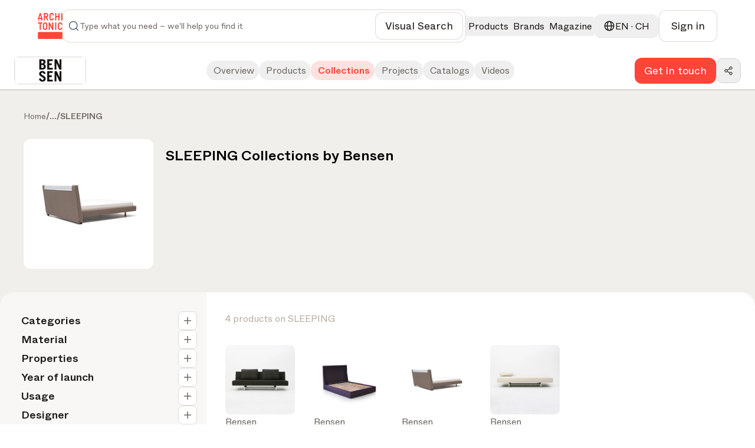

--- FILE ---
content_type: text/html; charset=utf-8
request_url: https://www.architonic.com/en/b/bensen/3102493/collection/sleeping/3002413
body_size: 46511
content:
<!DOCTYPE html><html class="overflow-x-hidden " lang="en"><head><meta charSet="utf-8"/><meta name="viewport" content="width=device-width, initial-scale=1, maximum-scale=1, user-scalable=0"/><script async="" src="https://securepubads.g.doubleclick.net/tag/js/gpt.js"></script><link rel="modulepreload" href="/assets/entry.client-DAFFIEKB.js"/><link rel="modulepreload" href="/assets/chunk-NL6KNZEE-BiZKw74O.js"/><link rel="modulepreload" href="/assets/exports-Cf8r-a_W.js"/><link rel="modulepreload" href="/assets/env-CQLkeklx.js"/><link rel="modulepreload" href="/assets/debug-build-l0sNRNKZ.js"/><link rel="modulepreload" href="/assets/index-KfqbEHWB.js"/><link rel="modulepreload" href="/assets/runtime-DAK3XlJP.js"/><link rel="modulepreload" href="/assets/falsyUtils-CWGd6AX1.js"/><link rel="modulepreload" href="/assets/languageUtil-lwNVejgU.js"/><link rel="modulepreload" href="/assets/root-Dav6BuDT.js"/><link rel="modulepreload" href="/assets/root-BMlyBYPk.js"/><link rel="modulepreload" href="/assets/index-BNPEqrDW.js"/><link rel="modulepreload" href="/assets/StandardErrorBoundary-18_BglnB.js"/><link rel="modulepreload" href="/assets/Button-BVJie8TJ.js"/><link rel="modulepreload" href="/assets/Icons-Zw0Wz63o.js"/><link rel="modulepreload" href="/assets/CloseIcon-DshK_-sB.js"/><link rel="modulepreload" href="/assets/LoadingIndicator-Bq3qAPpV.js"/><link rel="modulepreload" href="/assets/urls-Cusn63B6.js"/><link rel="modulepreload" href="/assets/AuthProvider-DdeAfGLt.js"/><link rel="modulepreload" href="/assets/firebase.client-Crv1gS0i.js"/><link rel="modulepreload" href="/assets/useTagManager-CTs18z1x.js"/><link rel="modulepreload" href="/assets/wrapper-B87n8JA9.js"/><link rel="modulepreload" href="/assets/_layout-Pq-FPbfZ.js"/><link rel="modulepreload" href="/assets/_layout-DChfmYTe.js"/><link rel="modulepreload" href="/assets/newsletter-subscribe-r183Ud27.js"/><link rel="modulepreload" href="/assets/Checkbox-D5a7hDe8.js"/><link rel="modulepreload" href="/assets/Toast-Ga9knI2z.js"/><link rel="modulepreload" href="/assets/react-tooltip.min-4vjbW0Fc.js"/><link rel="modulepreload" href="/assets/Input-D320LEsG.js"/><link rel="modulepreload" href="/assets/input_optional_tag-DWatH2rD.js"/><link rel="modulepreload" href="/assets/LinkWrapper-BNBEiJU8.js"/><link rel="modulepreload" href="/assets/Modal-DhYHUcbk.js"/><link rel="modulepreload" href="/assets/Overlay-CigGI41g.js"/><link rel="modulepreload" href="/assets/SiteLinks-DLChWhLI.js"/><link rel="modulepreload" href="/assets/ClientOnly-CtOjXbRr.js"/><link rel="modulepreload" href="/assets/urls-BmIWtB-U.js"/><link rel="modulepreload" href="/assets/LoginModal-CO8pxPKk.js"/><link rel="modulepreload" href="/assets/LazyImage-N4umHBLm.js"/><link rel="modulepreload" href="/assets/breakpoints-wYDURDNY.js"/><link rel="modulepreload" href="/assets/imageUtils-Cc1x72mG.js"/><link rel="modulepreload" href="/assets/headerType-CIVnFdIX.js"/><link rel="modulepreload" href="/assets/useAsyncSubmit-Dwn9j2Vz.js"/><link rel="modulepreload" href="/assets/fallbackImages-BTLEjjKJ.js"/><link rel="modulepreload" href="/assets/dateUtils-C6UEzJ41.js"/><link rel="modulepreload" href="/assets/Badge-BEbQnT_e.js"/><link rel="modulepreload" href="/assets/useWindowSize-CQMOp64S.js"/><link rel="modulepreload" href="/assets/localizationUtils-BCxnGVUT.js"/><link rel="modulepreload" href="/assets/PageHeaderContext-C33dTvHZ.js"/><link rel="modulepreload" href="/assets/loginUtils-DS6Peqnp.js"/><link rel="modulepreload" href="/assets/memberConstants-CCTdOO_U.js"/><link rel="modulepreload" href="/assets/urls-DVTpuAUe.js"/><link rel="modulepreload" href="/assets/InboxProvider-9PZSoq3O.js"/><link rel="modulepreload" href="/assets/TextArea-DdKvljkT.js"/><link rel="modulepreload" href="/assets/textUtils-1IqdS2ip.js"/><link rel="modulepreload" href="/assets/terms_of_use-DOMfXk_0.js"/><link rel="modulepreload" href="/assets/oAuthProviders.client-BzlENkii.js"/><link rel="modulepreload" href="/assets/PasswordStrength-DWzwXQgg.js"/><link rel="modulepreload" href="/assets/seoTagUtils-BRVr1kwp.js"/><link rel="modulepreload" href="/assets/_layout-D3T_JTS3.js"/><link rel="modulepreload" href="/assets/DistributorLocator-OGnALs1C.js"/><link rel="modulepreload" href="/assets/DownloadContent-RNHFkjZQ.js"/><link rel="modulepreload" href="/assets/FeedbackButton-eKhmmneD.js"/><link rel="modulepreload" href="/assets/CallUs-DRTueQej.js"/><link rel="modulepreload" href="/assets/ManufacturerDetails-CFT2kyP1.js"/><link rel="modulepreload" href="/assets/manufacturers-BIHHpAGQ.js"/><link rel="modulepreload" href="/assets/request_where_to_find_description-dFlwNA7M.js"/><link rel="modulepreload" href="/assets/transformUtils-Dd4nI3ao.js"/><link rel="modulepreload" href="/assets/retailer-cUOT1i30.js"/><link rel="modulepreload" href="/assets/ZoomControl-DPFC9HM5.js"/><link rel="modulepreload" href="/assets/scrollToSection-CmOKUitt.js"/><link rel="modulepreload" href="/assets/TabBar-D0cVaQmx.js"/><link rel="modulepreload" href="/assets/useProductData-BB1KGFX8.js"/><link rel="modulepreload" href="/assets/timeUtils-CL6EeaJT.js"/><link rel="modulepreload" href="/assets/useCopy-DXnsw005.js"/><link rel="modulepreload" href="/assets/collection-BRydyuhS.js"/><link rel="modulepreload" href="/assets/useBrandData-VCZtabNe.js"/><link rel="modulepreload" href="/assets/breadcrumbs-B3kpb1Qp.js"/><link rel="modulepreload" href="/assets/ReadMore-CLahicF3.js"/><link rel="modulepreload" href="/assets/manufacturer_collections_title-Dg0X_csN.js"/><link rel="modulepreload" href="/assets/ResultsGrid-DBMI5aG9.js"/><link rel="modulepreload" href="/assets/ManufacturerNavigation-DbAR-ylf.js"/><link rel="modulepreload" href="/assets/read_less-CiM1bWCP.js"/><link rel="modulepreload" href="/assets/read_more-KSdIpz0p.js"/><link rel="modulepreload" href="/assets/Pagination-C7gkqKW4.js"/><link rel="modulepreload" href="/assets/SearchEmptyState-MdKbjmVV.js"/><link rel="modulepreload" href="/assets/MobileNavigation-D6wCXCeU.js"/><link rel="modulepreload" href="/assets/ShareDropdown-CinN_0M_.js"/><link rel="modulepreload" href="/assets/manufactorer_page_overview-DKCSVXCv.js"/><link rel="modulepreload" href="/assets/manufactorer_page_products-BYdaRT_c.js"/><link rel="modulepreload" href="/assets/microsite_passive_manufacturer_navigation_cta-wskkQJlW.js"/><link rel="modulepreload" href="/assets/manufacturer_get_in_touch-w5QlNA5x.js"/><title>Explore SLEEPING collection by Bensen | Architonic</title><meta name="description" content="Explore the collection SLEEPING by Bensen on Architonic. Discover new design ideas and let yourself be inspired."/><meta name="robots" content="index, follow"/><meta property="og:type" content="website"/><meta property="og:title" content="Explore SLEEPING collection by Bensen"/><meta property="og:description" content="Explore the collection SLEEPING by Bensen on Architonic. Discover new design ideas and let yourself be inspired."/><meta property="og:site_name" content="Architonic"/><meta property="og:image" content="https://media.architonic.com/m-on/3102493/logo/bensen_logo_0ac4ff9b.png?width=1200&amp;height=630&amp;format=webp"/><meta property="og:image:alt" content="Bensen products, collections and more"/><meta property="og:url" content="https://www.architonic.com/en/b/bensen/3102493/"/><link rel="alternate" hrefLang="en" href="https://www.architonic.com/en/b/bensen/3102493/"/><link rel="canonical" href="https://www.architonic.com/en/b/bensen/3102493/collection/sleeping/3002413"/><meta name="theme-color" content="#FF4438"/><link rel="icon" type="image/svg+xml" href="/favicon.svg"/><link rel="stylesheet" href="/assets/_layout-011LVDHv.css"/><link rel="stylesheet" href="/assets/main-BrT4R_GR.css"/><script id="language-tag" type="application/json">"en"</script><script>
      (function(h,o,t,j,a,r){
        h.hj=h.hj||function(){(h.hj.q=h.hj.q||[]).push(arguments)};
        h._hjSettings={hjid:5261724,hjsv:6};
        a=o.getElementsByTagName('head')[0];
        r=o.createElement('script');r.async=1;
        r.src=t+h._hjSettings.hjid+j+h._hjSettings.hjsv;
        a.appendChild(r);
    })(window,document,'https://static.hotjar.com/c/hotjar-','.js?sv=');
    </script></head><body><noscript><iframe src="https://www.googletagmanager.com/ns.html?id=GTM-K3TD3PT8" height="0" width="0" style="display:none;visibility:hidden"></iframe></noscript><div class="bg-grey-on-color-subtler"><header id="header-container" class="fixed inset-x-0 z-50 w-full items-center border-b border-opacity-default bg-default sticky top-0 "><div class="w-full"><div class="mx-auto flex w-full bg-default" id="div-gpt-ad-1742841800775-0"></div></div><div class="container-wide relative flex h-[88px] w-full items-center justify-between gap-4 bg-default md:gap-7 xxl:gap-8 py-4"><a href="/en" data-discover="true"><svg xmlns="http://www.w3.org/2000/svg" width="42" height="44" fill="none" viewBox="0 0 1174 1247" class="fill-brand-default"><g><path d=" M1.000005,936.468628   C1.664961,935.501160 2.699644,935.138245 2.940501,934.483337   C8.269962,919.994568 19.825428,911.941833 36.692848,911.945129   C404.805084,912.017090 772.917297,911.980286 1141.029541,912.064941   C1157.389893,912.068726 1170.038696,921.412231 1173.591064,937.696350   C1175.121094,944.709595 1174.092651,952.280945 1174.613281,959.799377   C1175.000000,970.020874 1175.000000,980.041809 1174.613281,990.731995   C1174.151978,992.058960 1174.011963,992.716675 1174.011841,993.374329   C1174.000854,1050.083374 1173.994873,1106.792480 1174.041626,1163.501465   C1174.042603,1164.667847 1174.666626,1165.833862 1175.000000,1167.000000   C1175.000000,1177.354248 1175.000000,1187.708496 1174.613281,1198.731934   C1174.151123,1204.859741 1173.818359,1210.329590 1174.056763,1215.774536   C1174.471924,1225.252319 1171.160034,1233.215088 1164.085693,1239.198242   C1159.901733,1242.736816 1154.728516,1245.105347 1150.000000,1248.000000   C775.645752,1248.000000 401.291534,1248.000000 26.327663,1247.652344   C18.507088,1245.259277 12.055972,1242.057739 7.928197,1235.418701   C5.577639,1231.638062 3.306750,1227.807861 0.999996,1224.000000   C1.000000,1128.312500 1.000000,1032.624878 1.000005,936.468628  z"></path><path d=" M668.531616,1.000000   C674.354797,1.980971 679.710815,2.955347 685.064148,3.944134   C701.400452,6.961516 715.844910,13.820294 728.883911,24.214624   C743.070618,35.523819 752.726501,49.746590 758.297180,66.795212   C762.221436,78.805565 763.829468,91.253212 760.861206,103.657570   C757.877625,116.126060 750.170105,119.247803 737.647705,120.914940   C719.411560,123.342773 709.849121,110.672668 706.134460,93.418159   C700.665405,68.014023 678.188110,54.107330 654.179443,56.114338   C638.142700,57.454941 624.691711,63.953766 616.003052,78.428452   C612.011414,85.078094 610.087769,92.274269 610.069885,99.818642   C609.939880,154.646301 609.640808,209.477936 610.182129,264.300568   C610.389893,285.342834 624.737488,302.121429 646.022766,305.947662   C656.114685,307.761780 666.299622,308.142670 676.301392,305.015106   C690.817383,300.475891 699.162720,289.963654 704.010498,276.165833   C706.424561,269.294891 707.946106,262.023163 711.073792,255.510132   C716.032043,245.185104 723.079224,241.058670 735.313354,242.943985   C738.049255,243.365601 740.816467,243.585800 743.570435,243.887970   C753.462463,244.973358 760.333801,255.113708 760.999878,264.778503   C762.503357,286.596497 756.579163,306.411102 743.521362,323.707336   C731.813416,339.215546 716.138000,349.614441 697.703857,356.050323   C679.252563,362.492188 660.438660,363.280884 641.290894,361.012390   C624.109985,358.976868 608.740845,352.655945 594.729858,342.423828   C574.929138,327.963501 562.758545,308.647705 557.111572,285.096680   C555.710815,279.254913 555.103149,273.089203 555.087708,267.069916   C554.940552,209.909210 554.857056,152.747452 555.076843,95.587234   C555.154602,75.375732 562.086121,57.254997 574.312927,41.223419   C589.623596,21.148327 609.879211,8.742435 634.429138,3.346382   C639.052551,2.330140 643.884766,2.263992 648.810303,1.379714   C655.354431,1.000000 661.708801,1.000000 668.531616,1.000000  z"></path><path d=" M1.000003,470.468567   C1.655197,469.325958 2.643968,468.764313 2.914724,467.960724   C6.125519,458.431183 13.278219,454.083496 22.739645,453.049347   C28.466492,452.423431 34.251305,452.052582 40.010807,452.043762   C89.833626,451.967712 139.656677,451.961731 189.479385,452.069031   C193.693298,452.078094 198.049591,452.549133 202.090485,453.689087   C213.680191,456.958618 219.349915,464.142944 219.884811,476.494171   C220.117722,481.872009 219.911819,487.511688 218.536987,492.667572   C215.337112,504.667633 207.601410,508.449646 194.727325,508.854004   C176.422409,509.428955 158.085953,509.000000 139.000000,509.000000   C139.000000,511.066498 139.000000,512.980469 139.000000,514.894470   C139.000000,607.375183 139.000809,699.855835 138.999176,792.336548   C138.998917,806.761597 129.840088,815.991211 115.530380,815.999756   C112.697639,816.001465 109.857925,815.870239 107.033340,816.022034   C93.296318,816.760498 82.970512,806.199341 82.981178,792.069641   C83.025818,732.915344 83.000000,673.760986 83.000000,614.606689   C83.000000,581.446960 83.000000,548.287170 83.000000,515.127441   C83.000000,513.311890 83.000000,511.496368 83.000000,509.000000   C81.006546,509.000000 79.248604,509.000000 77.490669,509.000000   C60.494217,509.000000 43.495346,509.167664 26.502422,508.922760   C19.036938,508.815186 11.675173,507.376709 6.660017,501.038391   C4.591557,498.424225 3.323953,495.176422 1.346052,492.108398   C1.000000,484.979034 1.000000,477.958099 1.000003,470.468567  z"></path><path d=" M1175.000000,336.531342   C1174.597656,339.153625 1174.333862,341.344299 1173.770264,343.454834   C1170.245117,356.654236 1164.949219,359.989197 1153.315308,361.726105   C1146.800903,362.698639 1139.634766,362.109772 1133.239624,360.419098   C1123.595093,357.869324 1118.023315,348.571930 1118.010498,337.670258   C1117.978394,310.530060 1118.000000,283.389801 1118.000000,256.249573   C1118.000000,179.990540 1118.013184,103.731499 1117.988525,27.472479   C1117.983643,12.563169 1127.018555,1.094095 1143.593628,1.953739   C1150.116943,2.292066 1156.666504,1.486362 1162.810303,4.892590   C1170.308838,9.049815 1173.483887,15.493163 1174.002930,23.665817   C1174.066040,24.656693 1174.166504,25.645187 1174.624756,26.817390   C1175.000000,130.020889 1175.000000,233.041794 1175.000000,336.531342  z"></path><path d=" M700.871399,453.594849   C708.117859,453.544128 715.109070,453.163177 721.908508,454.130096   C733.728271,455.811005 739.865479,465.315704 739.923950,476.397919   C740.122803,514.060730 740.000000,551.725281 740.000000,589.389160   C740.000000,656.717529 740.098450,724.046143 739.909851,791.373962   C739.875610,803.593079 734.052368,813.065979 722.911926,815.396484   C704.388977,819.271179 686.698975,816.403198 676.369507,796.461121   C661.602112,767.950989 648.093872,738.789734 633.975952,709.941772   C623.497314,688.530396 612.815369,667.218201 602.388123,645.781982   C592.486450,625.426147 582.797974,604.966614 572.000000,584.680359   C572.000000,586.366333 572.000000,588.052246 572.000000,589.738220   C572.000000,654.566772 572.049133,719.395386 571.911865,784.223633   C571.900146,789.740173 571.202454,795.397705 569.826904,800.732788   C568.113281,807.378601 563.561646,812.294373 556.959229,814.427917   C548.128357,817.281555 539.024597,817.750854 530.031921,815.020752   C520.919739,812.254456 515.904663,805.857727 515.045837,796.437683   C514.462036,790.034180 514.046875,783.589539 514.042847,777.162964   C513.981323,679.003540 513.982971,580.844177 514.062622,482.684814   C514.065796,478.792572 514.627625,474.812897 515.552612,471.026245   C518.015076,460.945007 524.754150,454.372559 534.819885,453.391022   C544.725037,452.425201 554.974426,451.581573 564.781006,455.036377   C570.126648,456.919586 574.285095,460.421204 576.743896,465.462311   C586.612183,485.694214 596.328064,506.000702 606.046631,526.305359   C615.265198,545.565613 624.440125,564.846863 633.591919,584.138977   C646.097717,610.501587 658.565918,636.882141 671.044556,663.257690   C674.074646,669.662292 677.082458,676.077515 681.000000,682.251343   C681.000000,680.510681 681.000000,678.770081 681.000000,677.029419   C681.000000,611.700928 680.943359,546.372314 681.054138,481.044037   C681.073242,469.793304 684.265991,459.926239 695.820740,455.070099   C697.297546,454.449463 698.955688,454.260345 700.871399,453.594849  z"></path><path d=" M490.287842,151.340073   C486.160645,162.754089 480.168427,172.671585 472.159058,181.162964   C466.750214,186.897354 460.830688,192.301498 454.479858,196.952560   C448.337982,201.450684 441.351440,204.795578 434.228119,208.942688   C441.142822,223.291702 448.291656,238.028275 455.354492,252.805939   C465.970856,275.018707 476.440033,297.302277 487.153900,319.467743   C491.124634,327.682648 492.886871,336.231171 491.922638,345.214386   C491.277222,351.227783 487.961609,355.974060 482.729675,359.012024   C471.555206,365.500671 453.084534,364.702728 443.988831,356.023682   C439.100861,351.359650 436.039124,344.558167 432.883972,338.349823   C426.979034,326.730652 421.603241,314.842499 416.012146,303.063965   C401.956177,273.453094 387.902954,243.840942 373.815186,214.158737   C362.028320,214.158737 350.391968,214.158737 338.000000,214.158737   C338.000000,215.910736 338.000000,217.658875 338.000000,219.406998   C338.000000,258.569336 338.025726,297.731720 337.978333,336.893982   C337.968811,344.737823 335.932465,352.023041 329.382446,356.892853   C326.387878,359.119263 322.542633,360.975403 318.897003,361.399597   C309.823059,362.455414 300.503113,363.537994 292.180725,358.028503   C285.562988,353.647583 282.067657,347.370270 282.037476,339.501740   C281.647522,237.915955 281.337036,136.329865 280.996887,34.743877   C280.928131,14.205030 294.647217,1.700938 313.669342,1.922358   C340.162811,2.230745 366.662933,2.086817 393.159515,1.974341   C417.209106,1.872251 439.026093,8.987349 457.856171,23.620102   C478.442261,39.617481 491.259766,60.808109 496.089264,86.707832   C499.969330,107.515968 498.025482,127.824661 491.941650,147.899277   C491.613861,148.980850 490.984375,149.970978 490.287842,151.340073  M431.947937,140.287231   C443.819733,120.855812 445.135101,100.829018 434.167389,80.751862   C426.379517,66.495583 413.468933,58.834381 397.441437,58.181808   C378.495056,57.410389 359.493134,57.999245 340.515320,58.021420   C339.744598,58.022320 338.974152,58.258141 338.346527,58.361065   C338.346527,91.708183 338.346527,124.738503 338.346527,157.996643   C359.651642,157.996643 380.611053,158.001724 401.570435,157.977249   C402.372772,157.976318 403.174774,157.690414 403.976959,157.537506   C415.222626,155.393692 424.269196,149.599258 431.947937,140.287231  z"></path><path d=" M982.000000,262.000000   C982.000000,243.198761 982.000000,224.897522 982.000000,206.299118   C948.619080,206.299118 915.566162,206.299118 882.000000,206.299118   C882.000000,208.187317 882.000000,209.968430 882.000000,211.749542   C882.000000,252.075653 882.040710,292.401855 881.937500,332.727722   C881.927124,336.794861 881.387817,340.935883 880.501709,344.910553   C878.394287,354.363525 871.961914,360.291931 862.768005,361.394012   C855.259277,362.294006 847.160828,361.919739 839.861572,360.031586   C829.926697,357.461700 825.323364,350.060272 825.153198,337.626404   C824.701721,304.638519 825.000000,271.640320 825.000000,238.646240   C825.000000,168.325500 824.987610,98.004738 825.009583,27.684008   C825.014465,12.166671 834.332153,1.240088 850.438782,1.967623   C856.965515,2.262434 863.415100,1.656224 869.709106,4.795910   C876.900208,8.383046 880.030090,14.479166 880.822632,21.554337   C881.869568,30.901421 881.920349,40.387672 881.954041,49.815693   C882.072327,82.965439 882.000000,116.115875 882.000000,149.632843   C915.243164,149.632843 948.296692,149.632843 982.000000,149.632843   C982.000000,147.968109 982.000000,146.205505 982.000000,144.442886   C982.000000,105.616508 981.930542,66.789886 982.061951,27.963955   C982.086609,20.682011 983.461670,13.627928 989.218567,8.261143   C993.590393,4.185698 998.725159,1.757801 1004.663818,2.085058   C1011.660034,2.470596 1018.831665,2.693626 1025.541748,4.455585   C1033.277222,6.486839 1036.467041,13.368312 1037.895020,20.695194   C1038.738037,25.020245 1038.954590,29.524158 1038.957031,33.947906   C1039.012817,134.096619 1039.089478,234.245636 1038.785278,334.393463   C1038.766357,340.622528 1036.359741,347.154358 1033.775024,352.972748   C1031.487671,358.121948 1026.150146,360.781311 1020.491272,361.016693   C1012.848816,361.334564 1004.813477,362.310059 997.599731,360.458801   C986.866577,357.704315 982.359192,349.276123 982.129272,336.482910   C981.686096,311.829132 982.000000,287.161743 982.000000,262.000000  z"></path><path d=" M417.790955,790.723755   C404.538727,803.141357 389.017883,810.860474 371.723969,813.713562   C358.941467,815.822327 345.631866,816.653076 332.732300,815.694702   C312.368378,814.181763 294.019592,806.324280 277.857056,793.464172   C266.047028,784.067261 256.562286,772.764465 250.792145,759.003418   C246.753845,749.372559 242.855545,738.938232 242.377335,728.700012   C240.981659,698.820496 241.214981,668.860046 241.034882,638.929993   C240.870422,611.598572 241.196228,584.263550 240.941483,556.933533   C240.714172,532.546692 247.350555,510.434875 262.432007,491.272827   C276.632446,473.230103 295.319153,461.845306 317.539154,455.937744   C331.533569,452.217072 345.822174,451.995422 359.865265,453.253479   C387.633698,455.741028 410.931244,468.192719 428.864563,489.574890   C440.569031,503.530304 448.083252,519.724426 449.984009,538.126648   C450.491211,543.037292 450.951233,547.981567 450.957092,552.910889   C451.024445,609.575500 451.242615,666.241821 450.865509,722.903992   C450.737305,742.163330 443.864227,759.638672 432.317657,775.017395   C428.129852,780.595154 422.835846,785.342468 417.790955,790.723755  M301.435760,534.066101   C299.957153,540.865356 297.243073,547.656067 297.196411,554.465149   C296.838715,606.624939 296.974976,658.788391 297.043549,710.950500   C297.049591,715.542419 297.209717,720.223145 298.085663,724.708801   C301.079224,740.038696 310.021149,750.453247 324.195374,757.239380   C334.698669,762.268066 345.579010,761.543457 356.238831,760.696411   C366.989746,759.842163 376.546356,754.489563 383.945862,746.418274   C392.635559,736.939636 395.923828,725.078186 395.900482,712.604675   C395.798584,658.178162 395.455994,603.751099 394.914795,549.327087   C394.777924,535.565735 387.714600,524.891724 376.851562,517.075073   C364.667908,508.308105 350.838074,506.406525 336.141052,508.936707   C320.675262,511.599182 308.965302,519.203003 301.435760,534.066101  z"></path><path d=" M204.714142,218.353561   C208.557434,230.319916 212.541992,241.844009 215.691605,253.591949   C217.495453,260.320190 218.717560,267.397003 218.854294,274.343384   C219.260788,294.994751 219.207794,315.662781 218.852264,336.316040   C218.764587,341.408295 217.439865,346.697937 215.603210,351.481964   C213.638519,356.599457 208.812332,360.034363 203.689880,360.728790   C196.486328,361.705231 188.951767,361.797272 181.746796,360.844879   C170.630005,359.375366 165.365372,350.821442 165.107239,339.871002   C164.702957,322.719940 165.000015,305.552338 165.000000,288.391754   C165.000000,286.764771 165.000000,285.137787 165.000000,283.257996   C129.326797,283.257996 94.063072,283.257996 58.000011,283.257996   C58.000011,284.863068 58.000015,286.604095 58.000011,288.345154   C57.999989,305.172546 58.288643,322.007019 57.873558,338.824188   C57.677155,346.781525 55.648659,354.550171 47.701466,358.759003   C37.282623,364.276825 12.867063,364.893036 7.205781,350.187775   C5.312755,345.270569 4.232408,339.750000 4.140471,334.481537   C3.791690,314.494690 3.704408,294.492218 4.103256,274.507263   C4.372207,261.030975 8.867665,248.356079 12.918490,235.602310   C24.118822,200.338837 34.930271,164.952042 46.006699,129.648911   C53.928036,104.401802 61.989231,79.198296 70.068077,54.000996   C73.585884,43.029228 77.365250,32.141521 80.916008,21.180065   C85.185143,8.000882 95.008087,2.636023 106.980499,2.067585   C114.994560,1.687086 123.072418,1.548405 130.412354,5.903946   C137.882965,10.337017 141.082230,17.767735 143.587952,25.336134   C149.453751,43.053398 154.741669,60.961117 160.368729,78.758476   C172.453857,116.981422 184.607117,155.182831 196.728348,193.394363   C199.329742,201.595093 201.913574,209.801376 204.714142,218.353561  M108.500000,228.000000   C123.245384,228.000000 137.990768,228.000000 153.047272,228.000000   C139.271057,184.329025 125.683144,141.255005 112.095230,98.180984   C111.615082,98.216637 111.134933,98.252281 110.654785,98.287926   C97.153915,141.414352 83.653046,184.540771 70.047989,228.000000   C82.868088,228.000000 95.184044,228.000000 108.500000,228.000000  z"></path><path d=" M1169.000000,550.942505   C1168.420166,564.976379 1157.313232,572.062317 1146.053711,573.073669   C1127.739014,574.718811 1120.668213,565.936218 1115.419800,552.744995   C1113.571411,548.099182 1112.404663,543.168701 1111.105591,538.320312   C1107.035767,523.130737 1087.275024,508.749786 1070.322998,508.845673   C1058.124756,508.914734 1046.371460,509.510681 1036.084473,516.985657   C1025.861938,524.413818 1019.173340,534.016235 1018.018372,546.893066   C1017.532898,552.306030 1017.051453,557.743896 1017.043518,563.171204   C1016.969910,613.496765 1016.640686,663.826111 1017.156799,714.146545   C1017.401978,738.047546 1031.144653,753.942627 1054.150269,758.730347   C1068.647827,761.747437 1083.119751,760.271667 1095.816162,751.061768   C1103.446167,745.526794 1107.838013,737.789062 1110.972656,729.241821   C1113.535522,722.253479 1115.301025,714.959229 1118.082642,708.068115   C1121.790405,698.882568 1128.873779,694.751160 1138.965576,694.884155   C1147.931396,695.002319 1156.429810,695.642273 1162.601196,703.168152   C1164.008789,704.884705 1165.184937,706.907715 1166.000610,708.974060   C1171.092407,721.873779 1168.617920,734.663635 1164.985229,747.321594   C1157.534912,773.281921 1140.630249,791.428284 1116.977905,803.368408   C1103.639526,810.101990 1089.251099,813.103333 1074.167480,814.250488   C1054.036011,815.781494 1034.995972,812.720886 1017.102661,803.905090   C988.681702,789.902649 971.037659,767.001221 964.095093,736.087097   C962.776306,730.214844 962.103210,724.072449 962.087708,718.052185   C961.940613,660.894653 961.531250,603.730652 962.245178,546.581604   C962.507751,525.560486 970.703003,506.741425 984.130798,490.152374   C992.591553,479.699829 1002.761780,471.394623 1014.458313,465.588776   C1024.215942,460.745300 1035.015991,457.171265 1045.747314,455.348999   C1056.908447,453.453674 1068.611938,453.373413 1079.951538,454.211609   C1100.178467,455.706665 1118.587891,462.896576 1134.819458,475.310089   C1153.643188,489.706024 1164.467285,508.997742 1168.772583,531.959473   C1169.894409,537.942566 1168.979370,544.307495 1169.000000,550.942505  z"></path><path d=" M881.969971,792.547852   C881.334351,795.180664 880.560059,797.326294 880.136658,799.539062   C878.182129,809.753967 870.892090,814.656250 861.677673,815.688843   C854.483093,816.495178 846.955688,815.199768 839.675964,814.147461   C831.452637,812.958740 824.910278,801.776611 824.963684,793.728638   C825.080872,776.063477 825.000000,758.396973 825.000000,740.731018   C825.000000,652.901245 825.024414,565.071472 824.974304,477.241699   C824.966553,463.704041 832.976746,453.351990 846.911743,453.070251   C853.178345,452.943573 859.538879,453.162231 865.718262,454.118927   C873.198364,455.277069 880.105835,463.201050 880.943237,470.829437   C881.535767,476.227875 881.954041,481.677063 881.957031,487.103882   C882.013062,588.766418 881.995361,690.429016 881.969971,792.547852  z"></path></g></svg></a><div class="relative grow"><div class="flex flex-row items-center gap-4 py-2 pl-3 xl:pl-8 border rounded-12 min-h-[52px] border-opacity-default p-2 focus-within:outline-none focus-within:ring-2 focus-within:ring-brand-default"><form class="flex w-full flex-row items-center gap-4"><span class=" min-w-6 fill-grey-subtle"><svg width="24" height="24" viewBox="0 0 24 24" fill="none" class="w-full h-full " xmlns="http://www.w3.org/2000/svg"><path fill-rule="evenodd" clip-rule="evenodd" fill="#394A64" d="M11 3.75C6.99594 3.75 3.75 6.99594 3.75 11C3.75 15.0041 6.99594 18.25 11 18.25C15.0041 18.25 18.25 15.0041 18.25 11C18.25 6.99594 15.0041 3.75 11 3.75ZM2.25 11C2.25 6.16751 6.16751 2.25 11 2.25C15.8325 2.25 19.75 6.16751 19.75 11C19.75 15.8325 15.8325 19.75 11 19.75C6.16751 19.75 2.25 15.8325 2.25 11Z"></path><path fill-rule="evenodd" clip-rule="evenodd" fill="#394A64" d="M16.1197 16.1197C16.4126 15.8268 16.8874 15.8268 17.1803 16.1197L21.5303 20.4697C21.8232 20.7626 21.8232 21.2375 21.5303 21.5304C21.2374 21.8232 20.7626 21.8232 20.4697 21.5304L16.1197 17.1804C15.8268 16.8875 15.8268 16.4126 16.1197 16.1197Z"></path></svg></span><input id="search-input" autoComplete="off" type="text" placeholder="Type what you need – we&#x27;ll help you find it" class="w-full text-ellipsis bg-default py-2 text-sm font-book caret-brand-default outline-none placeholder:text-subtle xl:text-lg" name="search" value=""/><div class="flex flex-row items-center gap-4 lg:pr-8"></div><button class="group flex items-center justify-center gap-3 rounded-12 font-book text-default fill-default stroke-default hover:text-subtle hover:fill-subtle hover:stroke-subtle border border-opacity-default bg-grey-on-color hover:bg-grey-on-color-subtle focus:outline-none focus:outline-[2px] focus:outline-offset-3 focus:outline-brand-default px-4 py-3 md:px-5 md:py-3  text-sm md:text-base lg:text-lg sm:max-md:font-book text-nowrap font-book"><span class="  stroke-subtle fill-grey-subtle"><svg width="24" height="24" viewBox="0 0 24 24" fill="none" class="w-full h-full " xmlns="http://www.w3.org/2000/svg"><path d="M3.75 8V4.75C3.75 4.19772 4.19772 3.75 4.75 3.75H8M3.75 16V19.25C3.75 19.8023 4.19772 20.25 4.75 20.25H8M16 3.75H19.25C19.8023 3.75 20.25 4.19772 20.25 4.75V8M20.25 16V19.25C20.25 19.8023 19.8023 20.25 19.25 20.25H16M12 14.25V16.25M8.75 8.55204V10.9895C8.75 12.7845 10.2051 14.2395 12 14.2395C13.7949 14.2395 15.25 12.7845 15.25 10.9895V8.55204L13.3542 9.36454L12 8.01038L10.6458 9.36454L8.75 8.55204Z" stroke="#1B1915" stroke-width="1.5" stroke-linecap="round" stroke-linejoin="round"></path></svg></span><span class="hidden md:block whitespace-nowrap text-center">Visual Search</span></button></form></div><div class="flex w-[29.25rem] flex-col gap-5 rounded-16 border border-opacity-default bg-default p-5 sm_only:fixed sm_only:top-4 sm_only:w-full hidden absolute right-0 top-0 z-dropdown-menu !font-book"><div class="flex w-full justify-between"><div class="flex items-center gap-3"><span class=" fill-primary"><svg width="24" height="24" viewBox="0 0 24 24" fill="none" class="w-full h-full " xmlns="http://www.w3.org/2000/svg"><path fill-rule="evenodd" clip-rule="evenodd" d="M2.79175 2.79831C3.29645 2.28181 3.98732 2 4.7 2H7.7C8.0866 2 8.4 2.3134 8.4 2.7C8.4 3.0866 8.0866 3.4 7.7 3.4H4.7C4.35423 3.4 4.02654 3.53697 3.79153 3.77833L3.78502 3.78502L3.78497 3.78497C3.53342 4.03653 3.4 4.35962 3.4 4.7V7.7C3.4 8.0866 3.0866 8.4 2.7 8.4C2.3134 8.4 2 8.0866 2 7.7V4.7C2 3.98193 2.28535 3.30638 2.79175 2.79831Z" fill="#6E6861"></path><path fill-rule="evenodd" clip-rule="evenodd" d="M15.5996 2.7C15.5996 2.3134 15.913 2 16.2996 2H19.2996C20.0177 2 20.6932 2.28535 21.2013 2.79173C21.7178 3.29644 21.9996 3.98731 21.9996 4.7V7.7C21.9996 8.0866 21.6862 8.4 21.2996 8.4C20.913 8.4 20.5996 8.0866 20.5996 7.7V4.7C20.5996 4.35423 20.4626 4.02654 20.2213 3.79153L20.2146 3.78502L20.2146 3.78497C19.9631 3.53342 19.64 3.4 19.2996 3.4H16.2996C15.913 3.4 15.5996 3.0866 15.5996 2.7Z" fill="#6E6861"></path><path fill-rule="evenodd" clip-rule="evenodd" d="M21.2996 15.5C21.6862 15.5 21.9996 15.8134 21.9996 16.2V19.2C21.9996 19.9181 21.7143 20.5936 21.2079 21.1017C20.7032 21.6182 20.0123 21.9 19.2996 21.9H16.2996C15.913 21.9 15.5996 21.5866 15.5996 21.2C15.5996 20.8134 15.913 20.5 16.2996 20.5H19.2996C19.6454 20.5 19.9731 20.363 20.2081 20.1217L20.2146 20.115L20.2146 20.115C20.4662 19.8635 20.5996 19.5404 20.5996 19.2V16.2C20.5996 15.8134 20.913 15.5 21.2996 15.5Z" fill="#6E6861"></path><path fill-rule="evenodd" clip-rule="evenodd" d="M2.7 15.5C3.0866 15.5 3.4 15.8134 3.4 16.2V19.2C3.4 19.5458 3.53697 19.8735 3.77833 20.1085L3.78502 20.115L3.78497 20.115C4.03653 20.3666 4.35962 20.5 4.7 20.5H7.7C8.0866 20.5 8.4 20.8134 8.4 21.2C8.4 21.5866 8.0866 21.9 7.7 21.9H4.7C3.98193 21.9 3.30638 21.6146 2.79831 21.1083C2.28181 20.6035 2 19.9127 2 19.2V16.2C2 15.8134 2.3134 15.5 2.7 15.5Z" fill="#6E6861"></path><path fill-rule="evenodd" clip-rule="evenodd" d="M10.3548 6.32333C10.4126 6.30793 10.4731 6.2998 10.5349 6.2998H13.4647C13.8766 6.2998 14.2909 6.49567 14.5417 6.83143C14.5419 6.83166 14.542 6.8319 14.5422 6.83213L15.1283 7.61419H16.3946C16.9845 7.61419 17.557 7.82239 17.9948 8.21368C18.4349 8.60703 18.6998 9.15339 18.6998 9.74897V14.565C18.6998 15.1606 18.4349 15.707 17.9948 16.1003C17.557 16.4916 16.9845 16.6998 16.3946 16.6998H7.60504C7.01513 16.6998 6.44257 16.4916 6.00479 16.1003C5.56471 15.707 5.2998 15.1606 5.2998 14.565V9.759C5.2998 9.16342 5.56471 8.61706 6.00479 8.22372C6.44257 7.83242 7.01513 7.62422 7.60504 7.62422H8.88256L9.46409 6.84822C9.6863 6.5379 10.024 6.36983 10.3548 6.32333ZM10.5469 7.70984C10.5466 7.70984 10.5464 7.70984 10.5461 7.70984L10.5463 7.70984C10.5465 7.70984 10.5467 7.70984 10.5469 7.70984ZM10.5681 7.70949L9.7929 8.744C9.66071 8.92039 9.45316 9.02422 9.23273 9.02422H7.60504C7.34183 9.02422 7.10615 9.11702 6.93776 9.26753C6.77166 9.41599 6.6998 9.59204 6.6998 9.759V14.565C6.6998 14.732 6.77166 14.908 6.93776 15.0565C7.10615 15.207 7.34182 15.2998 7.60504 15.2998H16.3946C16.6578 15.2998 16.8935 15.207 17.0618 15.0565C17.2279 14.908 17.2998 14.732 17.2998 14.565V9.74897C17.2998 9.58201 17.2279 9.40596 17.0618 9.2575C16.8935 9.10699 16.6578 9.01419 16.3946 9.01419H14.7781C14.5577 9.01419 14.3501 8.91036 14.2179 8.73397L13.443 7.6998H10.6644C10.6329 7.7052 10.6007 7.70847 10.5681 7.70949Z" fill="#6E6861"></path><path d="M11.9997 13.9203C12.9997 13.9203 13.8197 13.1103 13.8197 12.1003C13.8197 11.0903 13.0097 10.2803 11.9997 10.2803C10.9897 10.2803 10.1797 11.0903 10.1797 12.1003C10.1797 13.1103 10.9897 13.9203 11.9997 13.9203Z" fill="#6E6861"></path></svg></span><p class="text-lg text-default">Find products by image</p></div><span class="cursor-pointer block stroke-subtle md:hidden"><svg width="25" height="24" viewBox="0 0 25 24" xmlns="http://www.w3.org/2000/svg" class="w-full h-full "><path fill-rule="evenodd" clip-rule="evenodd" d="M18.9794 5.46967C19.2723 5.76256 19.2723 6.23744 18.9794 6.53033L6.97943 18.5303C6.68653 18.8232 6.21166 18.8232 5.91877 18.5303C5.62587 18.2374 5.62587 17.7626 5.91877 17.4697L17.9188 5.46967C18.2117 5.17678 18.6865 5.17678 18.9794 5.46967Z"></path><path fill-rule="evenodd" clip-rule="evenodd" d="M5.91877 5.46967C6.21166 5.17678 6.68653 5.17678 6.97943 5.46967L18.9794 17.4697C19.2723 17.7626 19.2723 18.2374 18.9794 18.5303C18.6865 18.8232 18.2117 18.8232 17.9188 18.5303L5.91877 6.53033C5.62587 6.23744 5.62587 5.76256 5.91877 5.46967Z"></path></svg></span></div><div class=" "><div class="flex flex-col-reverse"><div class="group relative z-0 order-3 box-content h-full rounded-12 border-2 border-dashed border-opacity-default bg-grey-on-color-subtle px-8 py-6 undefined"><input accept="image/jpg,.jpg,.jpeg,image/png,.png,image/webp,.webp,image/bmp,.bmp" multiple="" type="file" style="border:0;clip:rect(0, 0, 0, 0);clip-path:inset(50%);height:1px;margin:0 -1px -1px 0;overflow:hidden;padding:0;position:absolute;width:1px;white-space:nowrap" tabindex="-1"/><div class="relative flex h-full flex-col gap-3 " role="presentation" tabindex="0"><div class="img-upload max-md:px-9 max-md:w-full m-2 flex flex-initial cursor-pointer flex-col items-center justify-center"><span class="img-upload flex flex-col whitespace-nowrap text-center text-sm font-book"><p>Drag your image here or <b>browse</b></p><p class="text-sm text-subtle">PNG, JPG or JPEG (Max 10mb)</p></span></div><p class="flex-initial text-center text-sm font-book">or</p><div class="flex flex-row gap-3 lg:grow"><div class="flex-1 peer"><div class="relative flex w-full items-center"><span class=" h-6 w-6 absolute left-4 z-10 fill-grey-subtle stroke-subtle"><svg width="14" height="14" viewBox="0 0 14 14" fill="none" xmlns="http://www.w3.org/2000/svg" class="w-full h-full "><g clip-path="url(#clip0_4832_6329)"><path fill-rule="evenodd" clip-rule="evenodd" d="M7.55351 1.70962C8.18611 1.09863 9.03338 0.760551 9.91283 0.768193C10.7923 0.775835 11.6336 1.12859 12.2554 1.75048C12.8773 2.37237 13.2301 3.21364 13.2377 4.09309C13.2454 4.97254 12.9073 5.81981 12.2963 6.45241L12.291 6.45788L10.541 8.20778C10.201 8.54794 9.79178 8.81099 9.34114 8.97909C8.8905 9.14719 8.40898 9.21641 7.92924 9.18205C7.4495 9.14769 6.98275 9.01056 6.56067 8.77996C6.13859 8.54936 5.77103 8.23067 5.48294 7.84553C5.33822 7.65204 5.37774 7.37787 5.57123 7.23314C5.76471 7.08841 6.03888 7.12794 6.18361 7.32142C6.39655 7.60609 6.66822 7.84164 6.98019 8.01209C7.29217 8.18253 7.63715 8.28389 7.99174 8.30929C8.34634 8.33468 8.70224 8.28352 9.03532 8.15927C9.3684 8.03502 9.67087 7.84059 9.9222 7.58917L11.6695 5.84191C12.1195 5.37462 12.3684 4.7495 12.3628 4.10069C12.3571 3.45066 12.0964 2.82886 11.6367 2.3692C11.1771 1.90954 10.5553 1.64881 9.90523 1.64316C9.25621 1.63752 8.63091 1.88662 8.16357 2.33689L7.16257 3.33207C6.99122 3.50242 6.71421 3.50162 6.54385 3.33027C6.3735 3.15891 6.3743 2.8819 6.54566 2.71155L7.55351 1.70962Z" fill="#4F4F4F"></path><path fill-rule="evenodd" clip-rule="evenodd" d="M4.6588 5.0211C5.10944 4.853 5.59096 4.78378 6.0707 4.81814C6.55044 4.8525 7.01718 4.98963 7.43927 5.22023C7.86135 5.45084 8.2289 5.76952 8.51699 6.15466C8.66172 6.34815 8.6222 6.62232 8.42871 6.76705C8.23523 6.91178 7.96105 6.87225 7.81633 6.67877C7.60339 6.3941 7.33172 6.15855 7.01974 5.9881C6.70777 5.81766 6.36279 5.7163 6.00819 5.6909C5.6536 5.66551 5.2977 5.71667 4.96462 5.84092C4.63154 5.96517 4.32907 6.1596 4.07774 6.41102L2.33048 8.15828C1.88048 8.62557 1.63154 9.25069 1.63718 9.8995C1.64283 10.5495 1.90356 11.1713 2.36322 11.631C2.82287 12.0907 3.44468 12.3514 4.09471 12.357C4.74352 12.3627 5.36864 12.1137 5.83593 11.6637L6.83063 10.669C7.00149 10.4982 7.2785 10.4982 7.44935 10.669C7.62021 10.8399 7.62021 11.1169 7.44935 11.2877L6.44648 12.2906C5.81387 12.9016 4.96656 13.2396 4.08711 13.232C3.20765 13.2244 2.36639 12.8716 1.7445 12.2497C1.12261 11.6278 0.769854 10.7866 0.762212 9.90711C0.75457 9.02765 1.09265 8.18038 1.70364 7.54778L1.70892 7.54231L3.45891 5.79241C3.45889 5.79243 3.45893 5.79239 3.45891 5.79241C3.79894 5.45228 4.20819 5.18919 4.6588 5.0211Z" fill="#4F4F4F"></path></g><defs><clipPath id="clip0_4832_6329"><rect width="14" height="14" fill="white"></rect></clipPath></defs></svg></span><input id="visual-search-url-input" autoComplete="on" type="text" pattern=".+" required="" placeholder="Paste an image or url" class="w-full py-3 font-book pl-9 h-[2.5rem] text-sm font-book ease relative rounded-12 border-2 bg-input-hover text-default transition-all duration-150 hover:bg-card-secondary fill-grey-default hover:bg-input-default border-opacity-default focus:outline-offset-4 focus:outline-brand-default border-opacity-default pr-9" value=""/><div class="absolute right-5 z-[12] flex flex-row gap-2"></div></div></div><button class="group flex items-center justify-center gap-3 rounded-8 font-book text-on-color stroke-on-color  bg-brand-default hover:bg-brand-hover focus:outline-none focus:outline-[2px] focus:outline-offset-3 focus:outline-brand-default p-2 text-sm font-book hidden size-9 peer-has-[:valid]:block"><span class=" w-5 h-5 block my-0 mx-auto"><svg width="24" height="24" viewBox="0 0 24 24" fill="none" class="w-full h-full " xmlns="http://www.w3.org/2000/svg"><path fill-rule="evenodd" clip-rule="evenodd" fill="#394A64" d="M11 3.75C6.99594 3.75 3.75 6.99594 3.75 11C3.75 15.0041 6.99594 18.25 11 18.25C15.0041 18.25 18.25 15.0041 18.25 11C18.25 6.99594 15.0041 3.75 11 3.75ZM2.25 11C2.25 6.16751 6.16751 2.25 11 2.25C15.8325 2.25 19.75 6.16751 19.75 11C19.75 15.8325 15.8325 19.75 11 19.75C6.16751 19.75 2.25 15.8325 2.25 11Z"></path><path fill-rule="evenodd" clip-rule="evenodd" fill="#394A64" d="M16.1197 16.1197C16.4126 15.8268 16.8874 15.8268 17.1803 16.1197L21.5303 20.4697C21.8232 20.7626 21.8232 21.2375 21.5303 21.5304C21.2374 21.8232 20.7626 21.8232 20.4697 21.5304L16.1197 17.1804C15.8268 16.8875 15.8268 16.4126 16.1197 16.1197Z"></path></svg></span></button></div></div></div></div></div></div></div><div class="flex items-center gap-3"><menu class="ease relative -left-full top-0 
         hidden size-auto flex-row items-center gap-4 p-0 
        transition-all duration-500 lg:contents 
        "><div><button class="flex w-full items-center justify-between p-2 lg:w-auto"><p class="whitespace-nowrap text-base font-book text-default">Products</p><span class=" block lg:hidden"><svg width="24" height="24" viewBox="0 0 24 24" xmlns="http://www.w3.org/2000/svg" class="w-full h-full "><path fill-rule="evenodd" clip-rule="evenodd" d="M8.46967 5.46967C8.17678 5.76256 8.17678 6.23744 8.46967 6.53033L13.9393 12L8.46967 17.4697C8.17678 17.7626 8.17678 18.2374 8.46967 18.5303C8.76256 18.8232 9.23744 18.8232 9.53033 18.5303L15.5303 12.5303C15.8232 12.2374 15.8232 11.7626 15.5303 11.4697L9.53033 5.46967C9.23744 5.17678 8.76256 5.17678 8.46967 5.46967Z"></path></svg></span></button></div><div><button class="flex w-full items-center justify-between p-2 lg:w-auto"><p class="whitespace-nowrap text-base font-book text-default">Brands</p><span class=" block lg:hidden"><svg width="24" height="24" viewBox="0 0 24 24" xmlns="http://www.w3.org/2000/svg" class="w-full h-full "><path fill-rule="evenodd" clip-rule="evenodd" d="M8.46967 5.46967C8.17678 5.76256 8.17678 6.23744 8.46967 6.53033L13.9393 12L8.46967 17.4697C8.17678 17.7626 8.17678 18.2374 8.46967 18.5303C8.76256 18.8232 9.23744 18.8232 9.53033 18.5303L15.5303 12.5303C15.8232 12.2374 15.8232 11.7626 15.5303 11.4697L9.53033 5.46967C9.23744 5.17678 8.76256 5.17678 8.46967 5.46967Z"></path></svg></span></button></div><div><button class="flex w-full items-center justify-between p-2 lg:w-auto"><p class="whitespace-nowrap text-base font-book text-default">Magazine</p><span class=" block lg:hidden"><svg width="24" height="24" viewBox="0 0 24 24" xmlns="http://www.w3.org/2000/svg" class="w-full h-full "><path fill-rule="evenodd" clip-rule="evenodd" d="M8.46967 5.46967C8.17678 5.76256 8.17678 6.23744 8.46967 6.53033L13.9393 12L8.46967 17.4697C8.17678 17.7626 8.17678 18.2374 8.46967 18.5303C8.76256 18.8232 9.23744 18.8232 9.53033 18.5303L15.5303 12.5303C15.8232 12.2374 15.8232 11.7626 15.5303 11.4697L9.53033 5.46967C9.23744 5.17678 8.76256 5.17678 8.46967 5.46967Z"></path></svg></span></button></div><div class="relative"><button class="group flex items-center justify-center gap-3 rounded-12 font-book text-default hover:text-subtile fill-default stroke-default  hover:bg-grey-disabled focus:outline-none focus:outline-[2px] focus:outline-offset-3 focus:outline-brand-default px-5 py-3 text-base font-book w-fit"><span class=" w-6 h-6 stroke-subtle fill-grey-subtle"><svg width="20" height="20" viewBox="0 0 20 20" fill="none" class="w-full h-full " xmlns="http://www.w3.org/2000/svg"><path d="M10.0001 17.7083C14.2573 17.7083 17.7084 14.2572 17.7084 9.99999C17.7084 5.74279 14.2573 2.29166 10.0001 2.29166M10.0001 17.7083C5.74289 17.7083 2.29175 14.2572 2.29175 9.99999C2.29175 5.74279 5.74289 2.29166 10.0001 2.29166M10.0001 17.7083C8.04407 17.7083 6.45841 14.2572 6.45841 9.99999C6.45842 5.74279 8.04407 2.29166 10.0001 2.29166M10.0001 17.7083C11.9561 17.7083 13.5417 14.2572 13.5417 9.99999C13.5417 5.74279 11.9561 2.29166 10.0001 2.29166M17.5001 9.99999H2.50008" stroke="currentColor" stroke-width="1.5" stroke-linecap="square"></path></svg></span><span class=" whitespace-nowrap text-center">EN · CH</span></button></div><div class="flex items-center justify-between gap-4"><div class="flex items-center"><button class="group flex cursor-pointer items-center gap-3 whitespace-nowrap rounded-12 font-book text-default fill-default stroke-default hover:text-subtle hover:fill-subtle hover:stroke-subtle border border-opacity-default bg-grey-on-color hover:bg-grey-on-color-subtle focus:outline-none focus:outline-[2px] focus:outline-offset-3 focus:outline-brand-default px-6 py-4 text-lg text-default"><span class=" w-full overflow-y-clip text-ellipsis text-center">Sign in</span></button></div></div></menu></div></div><div id="sub-header-container" class="relative inset-x-0 block w-full border-b border-opacity-default" style="top:0"></div></header><div class="flex min-h-screen flex-col"><div class="grow"><div class="bg-grey-on-color-subtler lg:pb-8"><div class="container-full"><div class="p-6 pt-8 md:p-9 md:pt-8"><script type="application/ld+json">{"@context":"https://schema.org/","@type":"BreadcrumbList","itemListElement":[{"@type":"ListItem","position":1,"name":"Home","item":"https://www.architonic.com/en"},{"@type":"ListItem","position":2,"name":"Brands","item":"https://www.architonic.com/en/brands"},{"@type":"ListItem","position":3,"name":"Bensen","item":"https://www.architonic.com/en/b/bensen/3102493/"},{"@type":"ListItem","position":4,"name":"Collections","item":"https://www.architonic.com/en/b/bensen/collections/3102493/"},{"@type":"ListItem","position":5,"name":"SLEEPING","item":"https://www.architonic.com/#"}]}</script><ol class="flex flex-nowrap max-w-full items-center gap-1 overflow-auto text-nowrap mb-6"><a rel="" class="group/link 
      text-sm text-subtle  hover:text-subtle active:grey-default font-book text-grey-default hover:underline hover:text-subtle active:grey-default 
       inline-flex gap-2 flex-nowrap items-center  " href="/en" target="_self" data-discover="true"><span class="">Home</span></a><span class="select-none text-sm text-subtle">/</span><p class="cursor-pointer text-sm hover:bg-grey-on-color-subtle text-subtle inline">...</p><span class="select-none text-sm text-subtle">/</span><p class="text-sm font-medium select-none text-subtle text-nowrap inline">SLEEPING</p></ol><div class="flex w-full flex-col md:flex-row"><div class="mb-4 mt-3 flex w-full shrink-0 justify-start sm:justify-center md:mb-0 md:w-auto"><picture class=" "><img loading="lazy" fetchPriority="auto" src="https://media.architonic.com/m-on/3102493/collection/3002413/bensen_sleeping_f4b598a3.jpeg?width=220&amp;height=220&amp;fit=inside&amp;crop=true&amp;format=webp&amp;quality=90" srcSet="https://media.architonic.com/m-on/3102493/collection/3002413/bensen_sleeping_f4b598a3.jpeg?width=220&amp;height=220&amp;fit=inside&amp;crop=true&amp;format=webp 1x, https://media.architonic.com/m-on/3102493/collection/3002413/bensen_sleeping_f4b598a3.jpeg?width=440&amp;height=440&amp;fit=inside&amp;crop=true&amp;format=webp 2x" alt="SLEEPING" width="220" height="220" class="aspect-square rounded-12   bg-default"/></picture></div><div class="flex flex-col pl-0 md:w-[70%] md:pl-6 lg:w-[70%] xl:w-3/5"><p class="mt-6 shrink-0 text-wrap text-3xl">SLEEPING<!-- --> <!-- -->Collections by Bensen</p> <span class="text-base font-book text-subtle"></span></div></div></div><div class="flex flex-col rounded-24 bg-default lg:flex-row"><div class="hidden lg:flex"><div class="hidden w-[350px] flex-col gap-7 overflow-y-scroll rounded-l-24 bg-grey-on-color-subtle py-8 pl-8 pr-5 lg:flex"><div><div class="flex justify-between pl-2 rounded-12 group/faccordion hover:bg-input-hover active:border-spacing-2 active:border-2 active:border-opacity-bold"><div class="flex items-center gap-3"><span class="inline-flex items-center text-default text-lg font-medium">Categories</span></div><span class=" text-default text-default text-lg font-medium"><svg width="32" height="32" viewBox="0 0 32 32" fill="none" xmlns="http://www.w3.org/2000/svg" class="w-full h-full "><path d="M0 8C0 3.58172 3.58172 0 8 0H24C28.4183 0 32 3.58172 32 8V24C32 28.4183 28.4183 32 24 32H8C3.58172 32 0 28.4183 0 24V8Z" fill="white"></path><path d="M0.5 8C0.5 3.85786 3.85786 0.5 8 0.5H24C28.1421 0.5 31.5 3.85786 31.5 8V24C31.5 28.1421 28.1421 31.5 24 31.5H8C3.85786 31.5 0.5 28.1421 0.5 24V8Z" stroke="#B7AEA1" stroke-opacity="0.44"></path><path d="M16 10.5V16M16 16V21.5M16 16H10.5M16 16H21.5" stroke="#6E6861" stroke-width="1.5" stroke-linecap="round" stroke-linejoin="round"></path></svg></span></div></div><div><div class="flex justify-between pl-2 rounded-12 group/faccordion hover:bg-input-hover active:border-spacing-2 active:border-2 active:border-opacity-bold"><div class="flex items-center gap-3"><span class="inline-flex items-center text-default text-lg font-medium">Material</span></div><span class=" text-default text-default text-lg font-medium"><svg width="32" height="32" viewBox="0 0 32 32" fill="none" xmlns="http://www.w3.org/2000/svg" class="w-full h-full "><path d="M0 8C0 3.58172 3.58172 0 8 0H24C28.4183 0 32 3.58172 32 8V24C32 28.4183 28.4183 32 24 32H8C3.58172 32 0 28.4183 0 24V8Z" fill="white"></path><path d="M0.5 8C0.5 3.85786 3.85786 0.5 8 0.5H24C28.1421 0.5 31.5 3.85786 31.5 8V24C31.5 28.1421 28.1421 31.5 24 31.5H8C3.85786 31.5 0.5 28.1421 0.5 24V8Z" stroke="#B7AEA1" stroke-opacity="0.44"></path><path d="M16 10.5V16M16 16V21.5M16 16H10.5M16 16H21.5" stroke="#6E6861" stroke-width="1.5" stroke-linecap="round" stroke-linejoin="round"></path></svg></span></div></div><div><div class="flex justify-between pl-2 rounded-12 group/faccordion hover:bg-input-hover active:border-spacing-2 active:border-2 active:border-opacity-bold"><div class="flex items-center gap-3"><span class="inline-flex items-center text-default text-lg font-medium">Properties</span></div><span class=" text-default text-default text-lg font-medium"><svg width="32" height="32" viewBox="0 0 32 32" fill="none" xmlns="http://www.w3.org/2000/svg" class="w-full h-full "><path d="M0 8C0 3.58172 3.58172 0 8 0H24C28.4183 0 32 3.58172 32 8V24C32 28.4183 28.4183 32 24 32H8C3.58172 32 0 28.4183 0 24V8Z" fill="white"></path><path d="M0.5 8C0.5 3.85786 3.85786 0.5 8 0.5H24C28.1421 0.5 31.5 3.85786 31.5 8V24C31.5 28.1421 28.1421 31.5 24 31.5H8C3.85786 31.5 0.5 28.1421 0.5 24V8Z" stroke="#B7AEA1" stroke-opacity="0.44"></path><path d="M16 10.5V16M16 16V21.5M16 16H10.5M16 16H21.5" stroke="#6E6861" stroke-width="1.5" stroke-linecap="round" stroke-linejoin="round"></path></svg></span></div></div><div><div class="flex justify-between pl-2 rounded-12 group/faccordion hover:bg-input-hover active:border-spacing-2 active:border-2 active:border-opacity-bold"><div class="flex items-center gap-3"><span class="inline-flex items-center text-default text-lg font-medium">Year of launch</span></div><span class=" text-default text-default text-lg font-medium"><svg width="32" height="32" viewBox="0 0 32 32" fill="none" xmlns="http://www.w3.org/2000/svg" class="w-full h-full "><path d="M0 8C0 3.58172 3.58172 0 8 0H24C28.4183 0 32 3.58172 32 8V24C32 28.4183 28.4183 32 24 32H8C3.58172 32 0 28.4183 0 24V8Z" fill="white"></path><path d="M0.5 8C0.5 3.85786 3.85786 0.5 8 0.5H24C28.1421 0.5 31.5 3.85786 31.5 8V24C31.5 28.1421 28.1421 31.5 24 31.5H8C3.85786 31.5 0.5 28.1421 0.5 24V8Z" stroke="#B7AEA1" stroke-opacity="0.44"></path><path d="M16 10.5V16M16 16V21.5M16 16H10.5M16 16H21.5" stroke="#6E6861" stroke-width="1.5" stroke-linecap="round" stroke-linejoin="round"></path></svg></span></div></div><div><div class="flex justify-between pl-2 rounded-12 group/faccordion hover:bg-input-hover active:border-spacing-2 active:border-2 active:border-opacity-bold"><div class="flex items-center gap-3"><span class="inline-flex items-center text-default text-lg font-medium">Usage</span></div><span class=" text-default text-default text-lg font-medium"><svg width="32" height="32" viewBox="0 0 32 32" fill="none" xmlns="http://www.w3.org/2000/svg" class="w-full h-full "><path d="M0 8C0 3.58172 3.58172 0 8 0H24C28.4183 0 32 3.58172 32 8V24C32 28.4183 28.4183 32 24 32H8C3.58172 32 0 28.4183 0 24V8Z" fill="white"></path><path d="M0.5 8C0.5 3.85786 3.85786 0.5 8 0.5H24C28.1421 0.5 31.5 3.85786 31.5 8V24C31.5 28.1421 28.1421 31.5 24 31.5H8C3.85786 31.5 0.5 28.1421 0.5 24V8Z" stroke="#B7AEA1" stroke-opacity="0.44"></path><path d="M16 10.5V16M16 16V21.5M16 16H10.5M16 16H21.5" stroke="#6E6861" stroke-width="1.5" stroke-linecap="round" stroke-linejoin="round"></path></svg></span></div></div><div><div class="flex justify-between pl-2 rounded-12 group/faccordion hover:bg-input-hover active:border-spacing-2 active:border-2 active:border-opacity-bold"><div class="flex items-center gap-3"><span class="inline-flex items-center text-default text-lg font-medium">Designer</span></div><span class=" text-default text-default text-lg font-medium"><svg width="32" height="32" viewBox="0 0 32 32" fill="none" xmlns="http://www.w3.org/2000/svg" class="w-full h-full "><path d="M0 8C0 3.58172 3.58172 0 8 0H24C28.4183 0 32 3.58172 32 8V24C32 28.4183 28.4183 32 24 32H8C3.58172 32 0 28.4183 0 24V8Z" fill="white"></path><path d="M0.5 8C0.5 3.85786 3.85786 0.5 8 0.5H24C28.1421 0.5 31.5 3.85786 31.5 8V24C31.5 28.1421 28.1421 31.5 24 31.5H8C3.85786 31.5 0.5 28.1421 0.5 24V8Z" stroke="#B7AEA1" stroke-opacity="0.44"></path><path d="M16 10.5V16M16 16V21.5M16 16H10.5M16 16H21.5" stroke="#6E6861" stroke-width="1.5" stroke-linecap="round" stroke-linejoin="round"></path></svg></span></div></div><div class="flex flex-row"><p class="grow text-lg font-medium text-default">New only</p><div data-tooltip-id="facet-new-tooltip" class="items-center inline-flex"><label class="inline-flex items-center cursor-pointer"><input type="checkbox" class="peer sr-only"/><div class="
    relative h-[20px] w-[36px] rounded-12 after:absolute after:start-[2px] after:top-[2px] 
    after:size-[16px] after:rounded-12 after:border after:border-grey-subtlest 
    after:bg-default after:transition-all after:content-[&#x27;&#x27;] 
    peer-checked:bg-brand-default peer-checked:after:translate-x-full 
    peer-focus:outline-none peer-focus:ring-2 peer-focus:ring-brand-default 
    rtl:peer-checked:after:-translate-x-full
    bg-grey-on-color-04
  "></div></label></div></div><div class="flex flex-row"><p class="grow text-lg font-medium text-default">Show discontinued</p><div data-tooltip-id="facet-showDiscontinuedProducts-tooltip" class="items-center inline-flex"><label class="inline-flex items-center cursor-pointer"><input type="checkbox" class="peer sr-only"/><div class="
    relative h-[20px] w-[36px] rounded-12 after:absolute after:start-[2px] after:top-[2px] 
    after:size-[16px] after:rounded-12 after:border after:border-grey-subtlest 
    after:bg-default after:transition-all after:content-[&#x27;&#x27;] 
    peer-checked:bg-brand-default peer-checked:after:translate-x-full 
    peer-focus:outline-none peer-focus:ring-2 peer-focus:ring-brand-default 
    rtl:peer-checked:after:-translate-x-full
    bg-grey-on-color-04
  "></div></label></div></div></div><div class="flex flex-col rounded-l-24 lg:hidden"><div class="flex justify-start gap-5 p-5 lg:hidden"><button class="group flex items-center justify-center gap-3 rounded-8 font-book text-default fill-default stroke-default hover:text-subtle hover:fill-subtle hover:stroke-subtle border border-opacity-default bg-grey-on-color hover:bg-grey-on-color-subtle focus:outline-none focus:outline-[2px] focus:outline-offset-3 focus:outline-brand-default px-4 py-2 text-sm font-book w-16"><span class=" w-5 h-5 stroke-subtle fill-grey-subtle"><svg width="17" height="16" viewBox="0 0 17 16" fill="none" class="w-full h-full " xmlns="http://www.w3.org/2000/svg"><g clip-path="url(#clip0_5494_5445)"><path fill-rule="evenodd" clip-rule="evenodd" d="M3.1665 8.83301C3.44265 8.83301 3.6665 9.05687 3.6665 9.33301V13.9997C3.6665 14.2758 3.44265 14.4997 3.1665 14.4997C2.89036 14.4997 2.6665 14.2758 2.6665 13.9997V9.33301C2.6665 9.05687 2.89036 8.83301 3.1665 8.83301Z" fill="black"></path><path fill-rule="evenodd" clip-rule="evenodd" d="M3.1665 1.5C3.44265 1.5 3.6665 1.72386 3.6665 2V6.66667C3.6665 6.94281 3.44265 7.16667 3.1665 7.16667C2.89036 7.16667 2.6665 6.94281 2.6665 6.66667V2C2.6665 1.72386 2.89036 1.5 3.1665 1.5Z" fill="black"></path><path fill-rule="evenodd" clip-rule="evenodd" d="M8.5 7.5C8.77614 7.5 9 7.72386 9 8V14C9 14.2761 8.77614 14.5 8.5 14.5C8.22386 14.5 8 14.2761 8 14V8C8 7.72386 8.22386 7.5 8.5 7.5Z" fill="black"></path><path fill-rule="evenodd" clip-rule="evenodd" d="M8.5 1.5C8.77614 1.5 9 1.72386 9 2V5.33333C9 5.60948 8.77614 5.83333 8.5 5.83333C8.22386 5.83333 8 5.60948 8 5.33333V2C8 1.72386 8.22386 1.5 8.5 1.5Z" fill="black"></path><path fill-rule="evenodd" clip-rule="evenodd" d="M13.8335 10.167C14.1096 10.167 14.3335 10.3908 14.3335 10.667V14.0003C14.3335 14.2765 14.1096 14.5003 13.8335 14.5003C13.5574 14.5003 13.3335 14.2765 13.3335 14.0003V10.667C13.3335 10.3908 13.5574 10.167 13.8335 10.167Z" fill="black"></path><path fill-rule="evenodd" clip-rule="evenodd" d="M13.8335 1.5C14.1096 1.5 14.3335 1.72386 14.3335 2V8C14.3335 8.27614 14.1096 8.5 13.8335 8.5C13.5574 8.5 13.3335 8.27614 13.3335 8V2C13.3335 1.72386 13.5574 1.5 13.8335 1.5Z" fill="black"></path><path fill-rule="evenodd" clip-rule="evenodd" d="M0.666504 9.33301C0.666504 9.05687 0.890362 8.83301 1.1665 8.83301H5.1665C5.44265 8.83301 5.6665 9.05687 5.6665 9.33301C5.6665 9.60915 5.44265 9.83301 5.1665 9.83301H1.1665C0.890362 9.83301 0.666504 9.60915 0.666504 9.33301Z" fill="black"></path><path fill-rule="evenodd" clip-rule="evenodd" d="M6 5.33301C6 5.05687 6.22386 4.83301 6.5 4.83301H10.5C10.7761 4.83301 11 5.05687 11 5.33301C11 5.60915 10.7761 5.83301 10.5 5.83301H6.5C6.22386 5.83301 6 5.60915 6 5.33301Z" fill="black"></path><path fill-rule="evenodd" clip-rule="evenodd" d="M11.3335 10.667C11.3335 10.3908 11.5574 10.167 11.8335 10.167H15.8335C16.1096 10.167 16.3335 10.3908 16.3335 10.667C16.3335 10.9431 16.1096 11.167 15.8335 11.167H11.8335C11.5574 11.167 11.3335 10.9431 11.3335 10.667Z" fill="black"></path></g><defs><clipPath id="clip0_5494_5445"><rect width="16" height="16" fill="white" transform="translate(0.5)"></rect></clipPath></defs></svg></span><span class=" whitespace-nowrap text-center">Filter by</span></button></div><div class="overflow-y-auto"><div class="fixed inset-0 z-menu
  flex h-dvh w-screen items-center justify-center 
  overflow-hidden bg-grey-default transition-opacity duration-500
        ease-in-out  bg-opacity-50 backdrop-blur-sm  pointer-events-none opacity-0"><div class="
          fixed w-full left-0 right-0 bottom-0 rounded-t-24
          bg-default shadow-lg transition-transform duration-500 ease-in-out 
          translate-y-[100%] 
        " role="dialog" aria-modal="true" aria-labelledby="drawer-header"><div class="relative flex h-full flex-col gap-2 p-5"><div class="flex flex-row items-center justify-between py-6"><div class="flex flex-row items-center gap-2"><div class="flex justify-between gap-3"><span class=" fill-primary"><svg width="20" height="20" viewBox="0 0 20 20" fill="none" xmlns="http://www.w3.org/2000/svg" class="w-full h-full "><path d="M14.1667 11.4583V3.125M14.1667 11.4583C15.663 11.4583 16.875 12.6703 16.875 14.1667C16.875 15.663 15.663 16.875 14.1667 16.875C12.6703 16.875 11.4583 15.663 11.4583 14.1667C11.4583 12.6703 12.6703 11.4583 14.1667 11.4583ZM5.83333 16.875V10.2083M5.83333 10.2083C4.33698 10.2083 3.125 8.99635 3.125 7.5C3.125 6.00365 4.33698 4.79167 5.83333 4.79167M5.83333 10.2083C7.32969 10.2083 8.54167 8.99635 8.54167 7.5C8.54167 6.00365 7.32969 4.79167 5.83333 4.79167M5.83333 4.79167V3.125" stroke="#1B1915" stroke-width="1.5" stroke-linecap="round" stroke-linejoin="round"></path></svg></span><p class="text-sm">Filters</p></div></div><button class="group flex items-center justify-center gap-3 rounded-12 font-book text-brand stroke-brand  hover:bg-brand-hover-02 focus:outline-none focus:outline-[2px] focus:outline-offset-3 focus:outline-brand-default p-3 text-base font-book stroke-on-color-subtle"><span class=" w-6 h-6 stroke-subtle fill-grey-subtle"><svg width="25" height="24" viewBox="0 0 25 24" xmlns="http://www.w3.org/2000/svg" class="w-full h-full "><path fill-rule="evenodd" clip-rule="evenodd" d="M18.9794 5.46967C19.2723 5.76256 19.2723 6.23744 18.9794 6.53033L6.97943 18.5303C6.68653 18.8232 6.21166 18.8232 5.91877 18.5303C5.62587 18.2374 5.62587 17.7626 5.91877 17.4697L17.9188 5.46967C18.2117 5.17678 18.6865 5.17678 18.9794 5.46967Z"></path><path fill-rule="evenodd" clip-rule="evenodd" d="M5.91877 5.46967C6.21166 5.17678 6.68653 5.17678 6.97943 5.46967L18.9794 17.4697C19.2723 17.7626 19.2723 18.2374 18.9794 18.5303C18.6865 18.8232 18.2117 18.8232 17.9188 18.5303L5.91877 6.53033C5.62587 6.23744 5.62587 5.76256 5.91877 5.46967Z"></path></svg></span></button></div><main class="flex flex-col overflow-y-auto"><div><div class="flex justify-between pl-2 rounded-12 group/faccordion hover:bg-input-hover active:border-spacing-2 active:border-2 active:border-opacity-bold"><div class="flex items-center gap-3"><span class="inline-flex items-center text-default text-lg font-medium">Categories</span></div><span class=" text-default text-default text-lg font-medium"><svg width="32" height="32" viewBox="0 0 32 32" fill="none" xmlns="http://www.w3.org/2000/svg" class="w-full h-full "><path d="M0 8C0 3.58172 3.58172 0 8 0H24C28.4183 0 32 3.58172 32 8V24C32 28.4183 28.4183 32 24 32H8C3.58172 32 0 28.4183 0 24V8Z" fill="white"></path><path d="M0.5 8C0.5 3.85786 3.85786 0.5 8 0.5H24C28.1421 0.5 31.5 3.85786 31.5 8V24C31.5 28.1421 28.1421 31.5 24 31.5H8C3.85786 31.5 0.5 28.1421 0.5 24V8Z" stroke="#B7AEA1" stroke-opacity="0.44"></path><path d="M16 10.5V16M16 16V21.5M16 16H10.5M16 16H21.5" stroke="#6E6861" stroke-width="1.5" stroke-linecap="round" stroke-linejoin="round"></path></svg></span></div></div><div><div class="flex justify-between pl-2 rounded-12 group/faccordion hover:bg-input-hover active:border-spacing-2 active:border-2 active:border-opacity-bold"><div class="flex items-center gap-3"><span class="inline-flex items-center text-default text-lg font-medium">Material</span></div><span class=" text-default text-default text-lg font-medium"><svg width="32" height="32" viewBox="0 0 32 32" fill="none" xmlns="http://www.w3.org/2000/svg" class="w-full h-full "><path d="M0 8C0 3.58172 3.58172 0 8 0H24C28.4183 0 32 3.58172 32 8V24C32 28.4183 28.4183 32 24 32H8C3.58172 32 0 28.4183 0 24V8Z" fill="white"></path><path d="M0.5 8C0.5 3.85786 3.85786 0.5 8 0.5H24C28.1421 0.5 31.5 3.85786 31.5 8V24C31.5 28.1421 28.1421 31.5 24 31.5H8C3.85786 31.5 0.5 28.1421 0.5 24V8Z" stroke="#B7AEA1" stroke-opacity="0.44"></path><path d="M16 10.5V16M16 16V21.5M16 16H10.5M16 16H21.5" stroke="#6E6861" stroke-width="1.5" stroke-linecap="round" stroke-linejoin="round"></path></svg></span></div></div><div><div class="flex justify-between pl-2 rounded-12 group/faccordion hover:bg-input-hover active:border-spacing-2 active:border-2 active:border-opacity-bold"><div class="flex items-center gap-3"><span class="inline-flex items-center text-default text-lg font-medium">Properties</span></div><span class=" text-default text-default text-lg font-medium"><svg width="32" height="32" viewBox="0 0 32 32" fill="none" xmlns="http://www.w3.org/2000/svg" class="w-full h-full "><path d="M0 8C0 3.58172 3.58172 0 8 0H24C28.4183 0 32 3.58172 32 8V24C32 28.4183 28.4183 32 24 32H8C3.58172 32 0 28.4183 0 24V8Z" fill="white"></path><path d="M0.5 8C0.5 3.85786 3.85786 0.5 8 0.5H24C28.1421 0.5 31.5 3.85786 31.5 8V24C31.5 28.1421 28.1421 31.5 24 31.5H8C3.85786 31.5 0.5 28.1421 0.5 24V8Z" stroke="#B7AEA1" stroke-opacity="0.44"></path><path d="M16 10.5V16M16 16V21.5M16 16H10.5M16 16H21.5" stroke="#6E6861" stroke-width="1.5" stroke-linecap="round" stroke-linejoin="round"></path></svg></span></div></div><div><div class="flex justify-between pl-2 rounded-12 group/faccordion hover:bg-input-hover active:border-spacing-2 active:border-2 active:border-opacity-bold"><div class="flex items-center gap-3"><span class="inline-flex items-center text-default text-lg font-medium">Year of launch</span></div><span class=" text-default text-default text-lg font-medium"><svg width="32" height="32" viewBox="0 0 32 32" fill="none" xmlns="http://www.w3.org/2000/svg" class="w-full h-full "><path d="M0 8C0 3.58172 3.58172 0 8 0H24C28.4183 0 32 3.58172 32 8V24C32 28.4183 28.4183 32 24 32H8C3.58172 32 0 28.4183 0 24V8Z" fill="white"></path><path d="M0.5 8C0.5 3.85786 3.85786 0.5 8 0.5H24C28.1421 0.5 31.5 3.85786 31.5 8V24C31.5 28.1421 28.1421 31.5 24 31.5H8C3.85786 31.5 0.5 28.1421 0.5 24V8Z" stroke="#B7AEA1" stroke-opacity="0.44"></path><path d="M16 10.5V16M16 16V21.5M16 16H10.5M16 16H21.5" stroke="#6E6861" stroke-width="1.5" stroke-linecap="round" stroke-linejoin="round"></path></svg></span></div></div><div><div class="flex justify-between pl-2 rounded-12 group/faccordion hover:bg-input-hover active:border-spacing-2 active:border-2 active:border-opacity-bold"><div class="flex items-center gap-3"><span class="inline-flex items-center text-default text-lg font-medium">Usage</span></div><span class=" text-default text-default text-lg font-medium"><svg width="32" height="32" viewBox="0 0 32 32" fill="none" xmlns="http://www.w3.org/2000/svg" class="w-full h-full "><path d="M0 8C0 3.58172 3.58172 0 8 0H24C28.4183 0 32 3.58172 32 8V24C32 28.4183 28.4183 32 24 32H8C3.58172 32 0 28.4183 0 24V8Z" fill="white"></path><path d="M0.5 8C0.5 3.85786 3.85786 0.5 8 0.5H24C28.1421 0.5 31.5 3.85786 31.5 8V24C31.5 28.1421 28.1421 31.5 24 31.5H8C3.85786 31.5 0.5 28.1421 0.5 24V8Z" stroke="#B7AEA1" stroke-opacity="0.44"></path><path d="M16 10.5V16M16 16V21.5M16 16H10.5M16 16H21.5" stroke="#6E6861" stroke-width="1.5" stroke-linecap="round" stroke-linejoin="round"></path></svg></span></div></div><div><div class="flex justify-between pl-2 rounded-12 group/faccordion hover:bg-input-hover active:border-spacing-2 active:border-2 active:border-opacity-bold"><div class="flex items-center gap-3"><span class="inline-flex items-center text-default text-lg font-medium">Designer</span></div><span class=" text-default text-default text-lg font-medium"><svg width="32" height="32" viewBox="0 0 32 32" fill="none" xmlns="http://www.w3.org/2000/svg" class="w-full h-full "><path d="M0 8C0 3.58172 3.58172 0 8 0H24C28.4183 0 32 3.58172 32 8V24C32 28.4183 28.4183 32 24 32H8C3.58172 32 0 28.4183 0 24V8Z" fill="white"></path><path d="M0.5 8C0.5 3.85786 3.85786 0.5 8 0.5H24C28.1421 0.5 31.5 3.85786 31.5 8V24C31.5 28.1421 28.1421 31.5 24 31.5H8C3.85786 31.5 0.5 28.1421 0.5 24V8Z" stroke="#B7AEA1" stroke-opacity="0.44"></path><path d="M16 10.5V16M16 16V21.5M16 16H10.5M16 16H21.5" stroke="#6E6861" stroke-width="1.5" stroke-linecap="round" stroke-linejoin="round"></path></svg></span></div></div><div class="flex flex-row"><p class="grow text-lg font-medium text-default">New only</p><div data-tooltip-id="facet-new-tooltip" class="items-center inline-flex"><label class="inline-flex items-center cursor-pointer"><input type="checkbox" class="peer sr-only"/><div class="
    relative h-[20px] w-[36px] rounded-12 after:absolute after:start-[2px] after:top-[2px] 
    after:size-[16px] after:rounded-12 after:border after:border-grey-subtlest 
    after:bg-default after:transition-all after:content-[&#x27;&#x27;] 
    peer-checked:bg-brand-default peer-checked:after:translate-x-full 
    peer-focus:outline-none peer-focus:ring-2 peer-focus:ring-brand-default 
    rtl:peer-checked:after:-translate-x-full
    bg-grey-on-color-04
  "></div></label></div></div><div class="flex flex-row"><p class="grow text-lg font-medium text-default">Show discontinued</p><div data-tooltip-id="facet-showDiscontinuedProducts-tooltip" class="items-center inline-flex"><label class="inline-flex items-center cursor-pointer"><input type="checkbox" class="peer sr-only"/><div class="
    relative h-[20px] w-[36px] rounded-12 after:absolute after:start-[2px] after:top-[2px] 
    after:size-[16px] after:rounded-12 after:border after:border-grey-subtlest 
    after:bg-default after:transition-all after:content-[&#x27;&#x27;] 
    peer-checked:bg-brand-default peer-checked:after:translate-x-full 
    peer-focus:outline-none peer-focus:ring-2 peer-focus:ring-brand-default 
    rtl:peer-checked:after:-translate-x-full
    bg-grey-on-color-04
  "></div></label></div></div></main><footer class="py-6"><div class="px-6"><button class="group flex cursor-pointer items-center gap-3 whitespace-nowrap rounded-12 font-book text-on-color stroke-on-color  bg-brand-default hover:bg-brand-hover focus:outline-none focus:outline-[2px] focus:outline-offset-3 focus:outline-brand-default px-6 py-4 text-lg size-full items-center justify-center"><span class=" w-full overflow-y-clip text-ellipsis text-center">See results</span></button></div></footer></div></div></div></div><div class="fixed inset-0 z-menu
  flex h-dvh w-screen items-center justify-center 
  overflow-hidden bg-grey-default transition-opacity duration-500
        ease-in-out  bg-opacity-50 backdrop-blur-sm  pointer-events-none opacity-0"><div class="
          fixed w-full left-0 right-0 bottom-0 rounded-t-24
          bg-default shadow-lg transition-transform duration-500 ease-in-out 
          translate-y-[100%] 
        " role="dialog" aria-modal="true" aria-labelledby="drawer-header"><div class="relative flex h-full flex-col gap-2 p-5"><div class="flex flex-row items-center justify-between py-6"><div class="flex flex-row items-center gap-2"><div class="flex justify-between gap-3"><span class=" fill-primary"><svg width="17" height="16" viewBox="0 0 17 16" fill="none" class="w-full h-full " xmlns="http://www.w3.org/2000/svg"><g clip-path="url(#clip0_5314_5391)"><path fill-rule="evenodd" clip-rule="evenodd" d="M6.33321 3.12163C6.33321 2.779 6.61222 2.5 6.95484 2.5H10.0449C10.3875 2.5 10.6665 2.779 10.6665 3.12163V6.21171C10.6665 6.55433 10.3875 6.83333 10.0449 6.83333H6.95484C6.61222 6.83333 6.33321 6.55433 6.33321 6.21171V3.12163ZM6.95484 1.5C6.05993 1.5 5.33321 2.22672 5.33321 3.12163V6.21171C5.33321 7.10661 6.05993 7.83333 6.95484 7.83333H7.99988V11.5H6.66604V10.3903C6.66604 9.52687 5.97076 8.81694 5.10373 8.81694H2.17706C1.31003 8.81694 0.614746 9.52687 0.614746 10.3903V13.3473C0.614746 14.2106 1.31003 14.9206 2.17706 14.9206H5.10373C5.97076 14.9206 6.66604 14.2106 6.66604 13.3473V12.5H10.2819V13.3473C10.2819 14.2106 10.9772 14.9206 11.8443 14.9206H14.7709C15.638 14.9206 16.3332 14.2106 16.3332 13.3473V10.3903C16.3332 9.52687 15.638 8.81694 14.7709 8.81694H11.8443C10.9772 8.81694 10.2819 9.52687 10.2819 10.3903V11.5H8.99988V7.83333H10.0449C10.9398 7.83333 11.6665 7.10661 11.6665 6.21171V3.12163C11.6665 2.22672 10.9398 1.5 10.0449 1.5H6.95484ZM2.17706 9.81694C1.87201 9.81694 1.61475 10.0694 1.61475 10.3903V13.3473C1.61475 13.6681 1.87201 13.9206 2.17706 13.9206H5.10373C5.40878 13.9206 5.66604 13.6681 5.66604 13.3473V10.3903C5.66604 10.0694 5.40878 9.81694 5.10373 9.81694H2.17706ZM11.8443 9.81694C11.5392 9.81694 11.2819 10.0694 11.2819 10.3903V13.3473C11.2819 13.6681 11.5392 13.9206 11.8443 13.9206H14.7709C15.076 13.9206 15.3332 13.6681 15.3332 13.3473V10.3903C15.3332 10.0694 15.076 9.81694 14.7709 9.81694H11.8443Z" fill="#231F20"></path></g><defs><clipPath id="clip0_5314_5391"><rect width="16" height="16" fill="white" transform="translate(0.5)"></rect></clipPath></defs></svg></span><p class="text-sm">Categories</p></div></div><button class="group flex items-center justify-center gap-3 rounded-12 font-book text-brand stroke-brand  hover:bg-brand-hover-02 focus:outline-none focus:outline-[2px] focus:outline-offset-3 focus:outline-brand-default p-3 text-base font-book stroke-on-color-subtle"><span class=" w-6 h-6 stroke-subtle fill-grey-subtle"><svg width="25" height="24" viewBox="0 0 25 24" xmlns="http://www.w3.org/2000/svg" class="w-full h-full "><path fill-rule="evenodd" clip-rule="evenodd" d="M18.9794 5.46967C19.2723 5.76256 19.2723 6.23744 18.9794 6.53033L6.97943 18.5303C6.68653 18.8232 6.21166 18.8232 5.91877 18.5303C5.62587 18.2374 5.62587 17.7626 5.91877 17.4697L17.9188 5.46967C18.2117 5.17678 18.6865 5.17678 18.9794 5.46967Z"></path><path fill-rule="evenodd" clip-rule="evenodd" d="M5.91877 5.46967C6.21166 5.17678 6.68653 5.17678 6.97943 5.46967L18.9794 17.4697C19.2723 17.7626 19.2723 18.2374 18.9794 18.5303C18.6865 18.8232 18.2117 18.8232 17.9188 18.5303L5.91877 6.53033C5.62587 6.23744 5.62587 5.76256 5.91877 5.46967Z"></path></svg></span></button></div><main class="flex flex-col overflow-y-auto"></main></div></div></div></div></div><div class="w-full px-5 py-8 lg:px-8"><div class="order-1  lg:pb-8"><p class="text-base font-book text-subtlest ">4 products on SLEEPING</p></div><div class="order-2 lg:hidden"><div class="hidden w-[350px] flex-col gap-7 overflow-y-scroll rounded-l-24 bg-grey-on-color-subtle py-8 pl-8 pr-5 lg:flex"><div><div class="flex justify-between pl-2 rounded-12 group/faccordion hover:bg-input-hover active:border-spacing-2 active:border-2 active:border-opacity-bold"><div class="flex items-center gap-3"><span class="inline-flex items-center text-default text-lg font-medium">Categories</span></div><span class=" text-default text-default text-lg font-medium"><svg width="32" height="32" viewBox="0 0 32 32" fill="none" xmlns="http://www.w3.org/2000/svg" class="w-full h-full "><path d="M0 8C0 3.58172 3.58172 0 8 0H24C28.4183 0 32 3.58172 32 8V24C32 28.4183 28.4183 32 24 32H8C3.58172 32 0 28.4183 0 24V8Z" fill="white"></path><path d="M0.5 8C0.5 3.85786 3.85786 0.5 8 0.5H24C28.1421 0.5 31.5 3.85786 31.5 8V24C31.5 28.1421 28.1421 31.5 24 31.5H8C3.85786 31.5 0.5 28.1421 0.5 24V8Z" stroke="#B7AEA1" stroke-opacity="0.44"></path><path d="M16 10.5V16M16 16V21.5M16 16H10.5M16 16H21.5" stroke="#6E6861" stroke-width="1.5" stroke-linecap="round" stroke-linejoin="round"></path></svg></span></div></div><div><div class="flex justify-between pl-2 rounded-12 group/faccordion hover:bg-input-hover active:border-spacing-2 active:border-2 active:border-opacity-bold"><div class="flex items-center gap-3"><span class="inline-flex items-center text-default text-lg font-medium">Material</span></div><span class=" text-default text-default text-lg font-medium"><svg width="32" height="32" viewBox="0 0 32 32" fill="none" xmlns="http://www.w3.org/2000/svg" class="w-full h-full "><path d="M0 8C0 3.58172 3.58172 0 8 0H24C28.4183 0 32 3.58172 32 8V24C32 28.4183 28.4183 32 24 32H8C3.58172 32 0 28.4183 0 24V8Z" fill="white"></path><path d="M0.5 8C0.5 3.85786 3.85786 0.5 8 0.5H24C28.1421 0.5 31.5 3.85786 31.5 8V24C31.5 28.1421 28.1421 31.5 24 31.5H8C3.85786 31.5 0.5 28.1421 0.5 24V8Z" stroke="#B7AEA1" stroke-opacity="0.44"></path><path d="M16 10.5V16M16 16V21.5M16 16H10.5M16 16H21.5" stroke="#6E6861" stroke-width="1.5" stroke-linecap="round" stroke-linejoin="round"></path></svg></span></div></div><div><div class="flex justify-between pl-2 rounded-12 group/faccordion hover:bg-input-hover active:border-spacing-2 active:border-2 active:border-opacity-bold"><div class="flex items-center gap-3"><span class="inline-flex items-center text-default text-lg font-medium">Properties</span></div><span class=" text-default text-default text-lg font-medium"><svg width="32" height="32" viewBox="0 0 32 32" fill="none" xmlns="http://www.w3.org/2000/svg" class="w-full h-full "><path d="M0 8C0 3.58172 3.58172 0 8 0H24C28.4183 0 32 3.58172 32 8V24C32 28.4183 28.4183 32 24 32H8C3.58172 32 0 28.4183 0 24V8Z" fill="white"></path><path d="M0.5 8C0.5 3.85786 3.85786 0.5 8 0.5H24C28.1421 0.5 31.5 3.85786 31.5 8V24C31.5 28.1421 28.1421 31.5 24 31.5H8C3.85786 31.5 0.5 28.1421 0.5 24V8Z" stroke="#B7AEA1" stroke-opacity="0.44"></path><path d="M16 10.5V16M16 16V21.5M16 16H10.5M16 16H21.5" stroke="#6E6861" stroke-width="1.5" stroke-linecap="round" stroke-linejoin="round"></path></svg></span></div></div><div><div class="flex justify-between pl-2 rounded-12 group/faccordion hover:bg-input-hover active:border-spacing-2 active:border-2 active:border-opacity-bold"><div class="flex items-center gap-3"><span class="inline-flex items-center text-default text-lg font-medium">Year of launch</span></div><span class=" text-default text-default text-lg font-medium"><svg width="32" height="32" viewBox="0 0 32 32" fill="none" xmlns="http://www.w3.org/2000/svg" class="w-full h-full "><path d="M0 8C0 3.58172 3.58172 0 8 0H24C28.4183 0 32 3.58172 32 8V24C32 28.4183 28.4183 32 24 32H8C3.58172 32 0 28.4183 0 24V8Z" fill="white"></path><path d="M0.5 8C0.5 3.85786 3.85786 0.5 8 0.5H24C28.1421 0.5 31.5 3.85786 31.5 8V24C31.5 28.1421 28.1421 31.5 24 31.5H8C3.85786 31.5 0.5 28.1421 0.5 24V8Z" stroke="#B7AEA1" stroke-opacity="0.44"></path><path d="M16 10.5V16M16 16V21.5M16 16H10.5M16 16H21.5" stroke="#6E6861" stroke-width="1.5" stroke-linecap="round" stroke-linejoin="round"></path></svg></span></div></div><div><div class="flex justify-between pl-2 rounded-12 group/faccordion hover:bg-input-hover active:border-spacing-2 active:border-2 active:border-opacity-bold"><div class="flex items-center gap-3"><span class="inline-flex items-center text-default text-lg font-medium">Usage</span></div><span class=" text-default text-default text-lg font-medium"><svg width="32" height="32" viewBox="0 0 32 32" fill="none" xmlns="http://www.w3.org/2000/svg" class="w-full h-full "><path d="M0 8C0 3.58172 3.58172 0 8 0H24C28.4183 0 32 3.58172 32 8V24C32 28.4183 28.4183 32 24 32H8C3.58172 32 0 28.4183 0 24V8Z" fill="white"></path><path d="M0.5 8C0.5 3.85786 3.85786 0.5 8 0.5H24C28.1421 0.5 31.5 3.85786 31.5 8V24C31.5 28.1421 28.1421 31.5 24 31.5H8C3.85786 31.5 0.5 28.1421 0.5 24V8Z" stroke="#B7AEA1" stroke-opacity="0.44"></path><path d="M16 10.5V16M16 16V21.5M16 16H10.5M16 16H21.5" stroke="#6E6861" stroke-width="1.5" stroke-linecap="round" stroke-linejoin="round"></path></svg></span></div></div><div><div class="flex justify-between pl-2 rounded-12 group/faccordion hover:bg-input-hover active:border-spacing-2 active:border-2 active:border-opacity-bold"><div class="flex items-center gap-3"><span class="inline-flex items-center text-default text-lg font-medium">Designer</span></div><span class=" text-default text-default text-lg font-medium"><svg width="32" height="32" viewBox="0 0 32 32" fill="none" xmlns="http://www.w3.org/2000/svg" class="w-full h-full "><path d="M0 8C0 3.58172 3.58172 0 8 0H24C28.4183 0 32 3.58172 32 8V24C32 28.4183 28.4183 32 24 32H8C3.58172 32 0 28.4183 0 24V8Z" fill="white"></path><path d="M0.5 8C0.5 3.85786 3.85786 0.5 8 0.5H24C28.1421 0.5 31.5 3.85786 31.5 8V24C31.5 28.1421 28.1421 31.5 24 31.5H8C3.85786 31.5 0.5 28.1421 0.5 24V8Z" stroke="#B7AEA1" stroke-opacity="0.44"></path><path d="M16 10.5V16M16 16V21.5M16 16H10.5M16 16H21.5" stroke="#6E6861" stroke-width="1.5" stroke-linecap="round" stroke-linejoin="round"></path></svg></span></div></div><div class="flex flex-row"><p class="grow text-lg font-medium text-default">New only</p><div data-tooltip-id="facet-new-tooltip" class="items-center inline-flex"><label class="inline-flex items-center cursor-pointer"><input type="checkbox" class="peer sr-only"/><div class="
    relative h-[20px] w-[36px] rounded-12 after:absolute after:start-[2px] after:top-[2px] 
    after:size-[16px] after:rounded-12 after:border after:border-grey-subtlest 
    after:bg-default after:transition-all after:content-[&#x27;&#x27;] 
    peer-checked:bg-brand-default peer-checked:after:translate-x-full 
    peer-focus:outline-none peer-focus:ring-2 peer-focus:ring-brand-default 
    rtl:peer-checked:after:-translate-x-full
    bg-grey-on-color-04
  "></div></label></div></div><div class="flex flex-row"><p class="grow text-lg font-medium text-default">Show discontinued</p><div data-tooltip-id="facet-showDiscontinuedProducts-tooltip" class="items-center inline-flex"><label class="inline-flex items-center cursor-pointer"><input type="checkbox" class="peer sr-only"/><div class="
    relative h-[20px] w-[36px] rounded-12 after:absolute after:start-[2px] after:top-[2px] 
    after:size-[16px] after:rounded-12 after:border after:border-grey-subtlest 
    after:bg-default after:transition-all after:content-[&#x27;&#x27;] 
    peer-checked:bg-brand-default peer-checked:after:translate-x-full 
    peer-focus:outline-none peer-focus:ring-2 peer-focus:ring-brand-default 
    rtl:peer-checked:after:-translate-x-full
    bg-grey-on-color-04
  "></div></label></div></div></div><div class="flex flex-col rounded-l-24 lg:hidden"><div class="flex justify-start gap-5 p-5 lg:hidden"><button class="group flex items-center justify-center gap-3 rounded-8 font-book text-default fill-default stroke-default hover:text-subtle hover:fill-subtle hover:stroke-subtle border border-opacity-default bg-grey-on-color hover:bg-grey-on-color-subtle focus:outline-none focus:outline-[2px] focus:outline-offset-3 focus:outline-brand-default px-4 py-2 text-sm font-book w-16"><span class=" w-5 h-5 stroke-subtle fill-grey-subtle"><svg width="17" height="16" viewBox="0 0 17 16" fill="none" class="w-full h-full " xmlns="http://www.w3.org/2000/svg"><g clip-path="url(#clip0_5494_5445)"><path fill-rule="evenodd" clip-rule="evenodd" d="M3.1665 8.83301C3.44265 8.83301 3.6665 9.05687 3.6665 9.33301V13.9997C3.6665 14.2758 3.44265 14.4997 3.1665 14.4997C2.89036 14.4997 2.6665 14.2758 2.6665 13.9997V9.33301C2.6665 9.05687 2.89036 8.83301 3.1665 8.83301Z" fill="black"></path><path fill-rule="evenodd" clip-rule="evenodd" d="M3.1665 1.5C3.44265 1.5 3.6665 1.72386 3.6665 2V6.66667C3.6665 6.94281 3.44265 7.16667 3.1665 7.16667C2.89036 7.16667 2.6665 6.94281 2.6665 6.66667V2C2.6665 1.72386 2.89036 1.5 3.1665 1.5Z" fill="black"></path><path fill-rule="evenodd" clip-rule="evenodd" d="M8.5 7.5C8.77614 7.5 9 7.72386 9 8V14C9 14.2761 8.77614 14.5 8.5 14.5C8.22386 14.5 8 14.2761 8 14V8C8 7.72386 8.22386 7.5 8.5 7.5Z" fill="black"></path><path fill-rule="evenodd" clip-rule="evenodd" d="M8.5 1.5C8.77614 1.5 9 1.72386 9 2V5.33333C9 5.60948 8.77614 5.83333 8.5 5.83333C8.22386 5.83333 8 5.60948 8 5.33333V2C8 1.72386 8.22386 1.5 8.5 1.5Z" fill="black"></path><path fill-rule="evenodd" clip-rule="evenodd" d="M13.8335 10.167C14.1096 10.167 14.3335 10.3908 14.3335 10.667V14.0003C14.3335 14.2765 14.1096 14.5003 13.8335 14.5003C13.5574 14.5003 13.3335 14.2765 13.3335 14.0003V10.667C13.3335 10.3908 13.5574 10.167 13.8335 10.167Z" fill="black"></path><path fill-rule="evenodd" clip-rule="evenodd" d="M13.8335 1.5C14.1096 1.5 14.3335 1.72386 14.3335 2V8C14.3335 8.27614 14.1096 8.5 13.8335 8.5C13.5574 8.5 13.3335 8.27614 13.3335 8V2C13.3335 1.72386 13.5574 1.5 13.8335 1.5Z" fill="black"></path><path fill-rule="evenodd" clip-rule="evenodd" d="M0.666504 9.33301C0.666504 9.05687 0.890362 8.83301 1.1665 8.83301H5.1665C5.44265 8.83301 5.6665 9.05687 5.6665 9.33301C5.6665 9.60915 5.44265 9.83301 5.1665 9.83301H1.1665C0.890362 9.83301 0.666504 9.60915 0.666504 9.33301Z" fill="black"></path><path fill-rule="evenodd" clip-rule="evenodd" d="M6 5.33301C6 5.05687 6.22386 4.83301 6.5 4.83301H10.5C10.7761 4.83301 11 5.05687 11 5.33301C11 5.60915 10.7761 5.83301 10.5 5.83301H6.5C6.22386 5.83301 6 5.60915 6 5.33301Z" fill="black"></path><path fill-rule="evenodd" clip-rule="evenodd" d="M11.3335 10.667C11.3335 10.3908 11.5574 10.167 11.8335 10.167H15.8335C16.1096 10.167 16.3335 10.3908 16.3335 10.667C16.3335 10.9431 16.1096 11.167 15.8335 11.167H11.8335C11.5574 11.167 11.3335 10.9431 11.3335 10.667Z" fill="black"></path></g><defs><clipPath id="clip0_5494_5445"><rect width="16" height="16" fill="white" transform="translate(0.5)"></rect></clipPath></defs></svg></span><span class=" whitespace-nowrap text-center">Filter by</span></button></div><div class="overflow-y-auto"><div class="fixed inset-0 z-menu
  flex h-dvh w-screen items-center justify-center 
  overflow-hidden bg-grey-default transition-opacity duration-500
        ease-in-out  bg-opacity-50 backdrop-blur-sm  pointer-events-none opacity-0"><div class="
          fixed w-full left-0 right-0 bottom-0 rounded-t-24
          bg-default shadow-lg transition-transform duration-500 ease-in-out 
          translate-y-[100%] 
        " role="dialog" aria-modal="true" aria-labelledby="drawer-header"><div class="relative flex h-full flex-col gap-2 p-5"><div class="flex flex-row items-center justify-between py-6"><div class="flex flex-row items-center gap-2"><div class="flex justify-between gap-3"><span class=" fill-primary"><svg width="20" height="20" viewBox="0 0 20 20" fill="none" xmlns="http://www.w3.org/2000/svg" class="w-full h-full "><path d="M14.1667 11.4583V3.125M14.1667 11.4583C15.663 11.4583 16.875 12.6703 16.875 14.1667C16.875 15.663 15.663 16.875 14.1667 16.875C12.6703 16.875 11.4583 15.663 11.4583 14.1667C11.4583 12.6703 12.6703 11.4583 14.1667 11.4583ZM5.83333 16.875V10.2083M5.83333 10.2083C4.33698 10.2083 3.125 8.99635 3.125 7.5C3.125 6.00365 4.33698 4.79167 5.83333 4.79167M5.83333 10.2083C7.32969 10.2083 8.54167 8.99635 8.54167 7.5C8.54167 6.00365 7.32969 4.79167 5.83333 4.79167M5.83333 4.79167V3.125" stroke="#1B1915" stroke-width="1.5" stroke-linecap="round" stroke-linejoin="round"></path></svg></span><p class="text-sm">Filters</p></div></div><button class="group flex items-center justify-center gap-3 rounded-12 font-book text-brand stroke-brand  hover:bg-brand-hover-02 focus:outline-none focus:outline-[2px] focus:outline-offset-3 focus:outline-brand-default p-3 text-base font-book stroke-on-color-subtle"><span class=" w-6 h-6 stroke-subtle fill-grey-subtle"><svg width="25" height="24" viewBox="0 0 25 24" xmlns="http://www.w3.org/2000/svg" class="w-full h-full "><path fill-rule="evenodd" clip-rule="evenodd" d="M18.9794 5.46967C19.2723 5.76256 19.2723 6.23744 18.9794 6.53033L6.97943 18.5303C6.68653 18.8232 6.21166 18.8232 5.91877 18.5303C5.62587 18.2374 5.62587 17.7626 5.91877 17.4697L17.9188 5.46967C18.2117 5.17678 18.6865 5.17678 18.9794 5.46967Z"></path><path fill-rule="evenodd" clip-rule="evenodd" d="M5.91877 5.46967C6.21166 5.17678 6.68653 5.17678 6.97943 5.46967L18.9794 17.4697C19.2723 17.7626 19.2723 18.2374 18.9794 18.5303C18.6865 18.8232 18.2117 18.8232 17.9188 18.5303L5.91877 6.53033C5.62587 6.23744 5.62587 5.76256 5.91877 5.46967Z"></path></svg></span></button></div><main class="flex flex-col overflow-y-auto"><div><div class="flex justify-between pl-2 rounded-12 group/faccordion hover:bg-input-hover active:border-spacing-2 active:border-2 active:border-opacity-bold"><div class="flex items-center gap-3"><span class="inline-flex items-center text-default text-lg font-medium">Categories</span></div><span class=" text-default text-default text-lg font-medium"><svg width="32" height="32" viewBox="0 0 32 32" fill="none" xmlns="http://www.w3.org/2000/svg" class="w-full h-full "><path d="M0 8C0 3.58172 3.58172 0 8 0H24C28.4183 0 32 3.58172 32 8V24C32 28.4183 28.4183 32 24 32H8C3.58172 32 0 28.4183 0 24V8Z" fill="white"></path><path d="M0.5 8C0.5 3.85786 3.85786 0.5 8 0.5H24C28.1421 0.5 31.5 3.85786 31.5 8V24C31.5 28.1421 28.1421 31.5 24 31.5H8C3.85786 31.5 0.5 28.1421 0.5 24V8Z" stroke="#B7AEA1" stroke-opacity="0.44"></path><path d="M16 10.5V16M16 16V21.5M16 16H10.5M16 16H21.5" stroke="#6E6861" stroke-width="1.5" stroke-linecap="round" stroke-linejoin="round"></path></svg></span></div></div><div><div class="flex justify-between pl-2 rounded-12 group/faccordion hover:bg-input-hover active:border-spacing-2 active:border-2 active:border-opacity-bold"><div class="flex items-center gap-3"><span class="inline-flex items-center text-default text-lg font-medium">Material</span></div><span class=" text-default text-default text-lg font-medium"><svg width="32" height="32" viewBox="0 0 32 32" fill="none" xmlns="http://www.w3.org/2000/svg" class="w-full h-full "><path d="M0 8C0 3.58172 3.58172 0 8 0H24C28.4183 0 32 3.58172 32 8V24C32 28.4183 28.4183 32 24 32H8C3.58172 32 0 28.4183 0 24V8Z" fill="white"></path><path d="M0.5 8C0.5 3.85786 3.85786 0.5 8 0.5H24C28.1421 0.5 31.5 3.85786 31.5 8V24C31.5 28.1421 28.1421 31.5 24 31.5H8C3.85786 31.5 0.5 28.1421 0.5 24V8Z" stroke="#B7AEA1" stroke-opacity="0.44"></path><path d="M16 10.5V16M16 16V21.5M16 16H10.5M16 16H21.5" stroke="#6E6861" stroke-width="1.5" stroke-linecap="round" stroke-linejoin="round"></path></svg></span></div></div><div><div class="flex justify-between pl-2 rounded-12 group/faccordion hover:bg-input-hover active:border-spacing-2 active:border-2 active:border-opacity-bold"><div class="flex items-center gap-3"><span class="inline-flex items-center text-default text-lg font-medium">Properties</span></div><span class=" text-default text-default text-lg font-medium"><svg width="32" height="32" viewBox="0 0 32 32" fill="none" xmlns="http://www.w3.org/2000/svg" class="w-full h-full "><path d="M0 8C0 3.58172 3.58172 0 8 0H24C28.4183 0 32 3.58172 32 8V24C32 28.4183 28.4183 32 24 32H8C3.58172 32 0 28.4183 0 24V8Z" fill="white"></path><path d="M0.5 8C0.5 3.85786 3.85786 0.5 8 0.5H24C28.1421 0.5 31.5 3.85786 31.5 8V24C31.5 28.1421 28.1421 31.5 24 31.5H8C3.85786 31.5 0.5 28.1421 0.5 24V8Z" stroke="#B7AEA1" stroke-opacity="0.44"></path><path d="M16 10.5V16M16 16V21.5M16 16H10.5M16 16H21.5" stroke="#6E6861" stroke-width="1.5" stroke-linecap="round" stroke-linejoin="round"></path></svg></span></div></div><div><div class="flex justify-between pl-2 rounded-12 group/faccordion hover:bg-input-hover active:border-spacing-2 active:border-2 active:border-opacity-bold"><div class="flex items-center gap-3"><span class="inline-flex items-center text-default text-lg font-medium">Year of launch</span></div><span class=" text-default text-default text-lg font-medium"><svg width="32" height="32" viewBox="0 0 32 32" fill="none" xmlns="http://www.w3.org/2000/svg" class="w-full h-full "><path d="M0 8C0 3.58172 3.58172 0 8 0H24C28.4183 0 32 3.58172 32 8V24C32 28.4183 28.4183 32 24 32H8C3.58172 32 0 28.4183 0 24V8Z" fill="white"></path><path d="M0.5 8C0.5 3.85786 3.85786 0.5 8 0.5H24C28.1421 0.5 31.5 3.85786 31.5 8V24C31.5 28.1421 28.1421 31.5 24 31.5H8C3.85786 31.5 0.5 28.1421 0.5 24V8Z" stroke="#B7AEA1" stroke-opacity="0.44"></path><path d="M16 10.5V16M16 16V21.5M16 16H10.5M16 16H21.5" stroke="#6E6861" stroke-width="1.5" stroke-linecap="round" stroke-linejoin="round"></path></svg></span></div></div><div><div class="flex justify-between pl-2 rounded-12 group/faccordion hover:bg-input-hover active:border-spacing-2 active:border-2 active:border-opacity-bold"><div class="flex items-center gap-3"><span class="inline-flex items-center text-default text-lg font-medium">Usage</span></div><span class=" text-default text-default text-lg font-medium"><svg width="32" height="32" viewBox="0 0 32 32" fill="none" xmlns="http://www.w3.org/2000/svg" class="w-full h-full "><path d="M0 8C0 3.58172 3.58172 0 8 0H24C28.4183 0 32 3.58172 32 8V24C32 28.4183 28.4183 32 24 32H8C3.58172 32 0 28.4183 0 24V8Z" fill="white"></path><path d="M0.5 8C0.5 3.85786 3.85786 0.5 8 0.5H24C28.1421 0.5 31.5 3.85786 31.5 8V24C31.5 28.1421 28.1421 31.5 24 31.5H8C3.85786 31.5 0.5 28.1421 0.5 24V8Z" stroke="#B7AEA1" stroke-opacity="0.44"></path><path d="M16 10.5V16M16 16V21.5M16 16H10.5M16 16H21.5" stroke="#6E6861" stroke-width="1.5" stroke-linecap="round" stroke-linejoin="round"></path></svg></span></div></div><div><div class="flex justify-between pl-2 rounded-12 group/faccordion hover:bg-input-hover active:border-spacing-2 active:border-2 active:border-opacity-bold"><div class="flex items-center gap-3"><span class="inline-flex items-center text-default text-lg font-medium">Designer</span></div><span class=" text-default text-default text-lg font-medium"><svg width="32" height="32" viewBox="0 0 32 32" fill="none" xmlns="http://www.w3.org/2000/svg" class="w-full h-full "><path d="M0 8C0 3.58172 3.58172 0 8 0H24C28.4183 0 32 3.58172 32 8V24C32 28.4183 28.4183 32 24 32H8C3.58172 32 0 28.4183 0 24V8Z" fill="white"></path><path d="M0.5 8C0.5 3.85786 3.85786 0.5 8 0.5H24C28.1421 0.5 31.5 3.85786 31.5 8V24C31.5 28.1421 28.1421 31.5 24 31.5H8C3.85786 31.5 0.5 28.1421 0.5 24V8Z" stroke="#B7AEA1" stroke-opacity="0.44"></path><path d="M16 10.5V16M16 16V21.5M16 16H10.5M16 16H21.5" stroke="#6E6861" stroke-width="1.5" stroke-linecap="round" stroke-linejoin="round"></path></svg></span></div></div><div class="flex flex-row"><p class="grow text-lg font-medium text-default">New only</p><div data-tooltip-id="facet-new-tooltip" class="items-center inline-flex"><label class="inline-flex items-center cursor-pointer"><input type="checkbox" class="peer sr-only"/><div class="
    relative h-[20px] w-[36px] rounded-12 after:absolute after:start-[2px] after:top-[2px] 
    after:size-[16px] after:rounded-12 after:border after:border-grey-subtlest 
    after:bg-default after:transition-all after:content-[&#x27;&#x27;] 
    peer-checked:bg-brand-default peer-checked:after:translate-x-full 
    peer-focus:outline-none peer-focus:ring-2 peer-focus:ring-brand-default 
    rtl:peer-checked:after:-translate-x-full
    bg-grey-on-color-04
  "></div></label></div></div><div class="flex flex-row"><p class="grow text-lg font-medium text-default">Show discontinued</p><div data-tooltip-id="facet-showDiscontinuedProducts-tooltip" class="items-center inline-flex"><label class="inline-flex items-center cursor-pointer"><input type="checkbox" class="peer sr-only"/><div class="
    relative h-[20px] w-[36px] rounded-12 after:absolute after:start-[2px] after:top-[2px] 
    after:size-[16px] after:rounded-12 after:border after:border-grey-subtlest 
    after:bg-default after:transition-all after:content-[&#x27;&#x27;] 
    peer-checked:bg-brand-default peer-checked:after:translate-x-full 
    peer-focus:outline-none peer-focus:ring-2 peer-focus:ring-brand-default 
    rtl:peer-checked:after:-translate-x-full
    bg-grey-on-color-04
  "></div></label></div></div></main><footer class="py-6"><div class="px-6"><button class="group flex cursor-pointer items-center gap-3 whitespace-nowrap rounded-12 font-book text-on-color stroke-on-color  bg-brand-default hover:bg-brand-hover focus:outline-none focus:outline-[2px] focus:outline-offset-3 focus:outline-brand-default px-6 py-4 text-lg size-full items-center justify-center"><span class=" w-full overflow-y-clip text-ellipsis text-center">See results</span></button></div></footer></div></div></div></div><div class="fixed inset-0 z-menu
  flex h-dvh w-screen items-center justify-center 
  overflow-hidden bg-grey-default transition-opacity duration-500
        ease-in-out  bg-opacity-50 backdrop-blur-sm  pointer-events-none opacity-0"><div class="
          fixed w-full left-0 right-0 bottom-0 rounded-t-24
          bg-default shadow-lg transition-transform duration-500 ease-in-out 
          translate-y-[100%] 
        " role="dialog" aria-modal="true" aria-labelledby="drawer-header"><div class="relative flex h-full flex-col gap-2 p-5"><div class="flex flex-row items-center justify-between py-6"><div class="flex flex-row items-center gap-2"><div class="flex justify-between gap-3"><span class=" fill-primary"><svg width="17" height="16" viewBox="0 0 17 16" fill="none" class="w-full h-full " xmlns="http://www.w3.org/2000/svg"><g clip-path="url(#clip0_5314_5391)"><path fill-rule="evenodd" clip-rule="evenodd" d="M6.33321 3.12163C6.33321 2.779 6.61222 2.5 6.95484 2.5H10.0449C10.3875 2.5 10.6665 2.779 10.6665 3.12163V6.21171C10.6665 6.55433 10.3875 6.83333 10.0449 6.83333H6.95484C6.61222 6.83333 6.33321 6.55433 6.33321 6.21171V3.12163ZM6.95484 1.5C6.05993 1.5 5.33321 2.22672 5.33321 3.12163V6.21171C5.33321 7.10661 6.05993 7.83333 6.95484 7.83333H7.99988V11.5H6.66604V10.3903C6.66604 9.52687 5.97076 8.81694 5.10373 8.81694H2.17706C1.31003 8.81694 0.614746 9.52687 0.614746 10.3903V13.3473C0.614746 14.2106 1.31003 14.9206 2.17706 14.9206H5.10373C5.97076 14.9206 6.66604 14.2106 6.66604 13.3473V12.5H10.2819V13.3473C10.2819 14.2106 10.9772 14.9206 11.8443 14.9206H14.7709C15.638 14.9206 16.3332 14.2106 16.3332 13.3473V10.3903C16.3332 9.52687 15.638 8.81694 14.7709 8.81694H11.8443C10.9772 8.81694 10.2819 9.52687 10.2819 10.3903V11.5H8.99988V7.83333H10.0449C10.9398 7.83333 11.6665 7.10661 11.6665 6.21171V3.12163C11.6665 2.22672 10.9398 1.5 10.0449 1.5H6.95484ZM2.17706 9.81694C1.87201 9.81694 1.61475 10.0694 1.61475 10.3903V13.3473C1.61475 13.6681 1.87201 13.9206 2.17706 13.9206H5.10373C5.40878 13.9206 5.66604 13.6681 5.66604 13.3473V10.3903C5.66604 10.0694 5.40878 9.81694 5.10373 9.81694H2.17706ZM11.8443 9.81694C11.5392 9.81694 11.2819 10.0694 11.2819 10.3903V13.3473C11.2819 13.6681 11.5392 13.9206 11.8443 13.9206H14.7709C15.076 13.9206 15.3332 13.6681 15.3332 13.3473V10.3903C15.3332 10.0694 15.076 9.81694 14.7709 9.81694H11.8443Z" fill="#231F20"></path></g><defs><clipPath id="clip0_5314_5391"><rect width="16" height="16" fill="white" transform="translate(0.5)"></rect></clipPath></defs></svg></span><p class="text-sm">Categories</p></div></div><button class="group flex items-center justify-center gap-3 rounded-12 font-book text-brand stroke-brand  hover:bg-brand-hover-02 focus:outline-none focus:outline-[2px] focus:outline-offset-3 focus:outline-brand-default p-3 text-base font-book stroke-on-color-subtle"><span class=" w-6 h-6 stroke-subtle fill-grey-subtle"><svg width="25" height="24" viewBox="0 0 25 24" xmlns="http://www.w3.org/2000/svg" class="w-full h-full "><path fill-rule="evenodd" clip-rule="evenodd" d="M18.9794 5.46967C19.2723 5.76256 19.2723 6.23744 18.9794 6.53033L6.97943 18.5303C6.68653 18.8232 6.21166 18.8232 5.91877 18.5303C5.62587 18.2374 5.62587 17.7626 5.91877 17.4697L17.9188 5.46967C18.2117 5.17678 18.6865 5.17678 18.9794 5.46967Z"></path><path fill-rule="evenodd" clip-rule="evenodd" d="M5.91877 5.46967C6.21166 5.17678 6.68653 5.17678 6.97943 5.46967L18.9794 17.4697C19.2723 17.7626 19.2723 18.2374 18.9794 18.5303C18.6865 18.8232 18.2117 18.8232 17.9188 18.5303L5.91877 6.53033C5.62587 6.23744 5.62587 5.76256 5.91877 5.46967Z"></path></svg></span></button></div><main class="flex flex-col overflow-y-auto"></main></div></div></div></div></div><div class="order-3 w-full "><section class="container-full grid grid-cols-1 gap-8 sm:grid-cols-2 md:grid-cols-4 lg:grid-cols-6"><div class="group/card tagmanager-exposure flex flex-col w-full gap-4 rounded-16 " data-tagmanager-item-id="1119874" data-tagmanager-data-item-type="product" data-tagmanager-brand-id="3102493" data-tagmanager-component-name="ProductCard"><div class="relative flex-col transition-all duration-300 ease-in-out hover:scale-[102%] w-full "><div><div class="visible size-full  relative"><a href="/en/p/bensen-sleeper-1119874/" data-discover="true"><picture class=" "><img loading="lazy" fetchPriority="auto" src="https://media.architonic.com/m-on/3102493/product/1119874/bensen_sleeper_d25a5b6d.jpeg?width=300&amp;height=300&amp;fit=inside&amp;crop=true&amp;format=webp&amp;quality=90" srcSet="https://media.architonic.com/m-on/3102493/product/1119874/bensen_sleeper_d25a5b6d.jpeg?width=300&amp;height=300&amp;fit=inside&amp;crop=true&amp;format=webp 1x, https://media.architonic.com/m-on/3102493/product/1119874/bensen_sleeper_d25a5b6d.jpeg?width=600&amp;height=600&amp;fit=inside&amp;crop=true&amp;format=webp 2x" alt="Display product Sleeper from manufacturer Bensen" width="300" height="300" class="aspect-1 w-full rounded-8 bg-grey-on-color-03 object-cover300   bg-default"/></picture></a><div class="invisible absolute inset-x-3 bottom-3 h-[44px] group-hover/card:visible"><div class="overflow-hidden "><div class="relative"><div class="overflow-hidden size-full"><div style="transform:translateX(-0px);transition:transform 500ms ease-in-out;display:flex;gap:4px"><div style="min-width:44px;width:44px;max-width:44px;flex-shrink:1"><a class="relative h-[44px] w-full max-w-[44px] rounded-8" href="/en/p/bensen-sleeper-20071635/" data-discover="true"><span class="hidden">+<!-- -->1</span><picture class=" "><img loading="lazy" fetchPriority="auto" src="https://media.architonic.com/m-on/3102493/product/20071635/bensen_sleeper_27dad627.jpeg?width=44&amp;height=44&amp;fit=inside&amp;crop=true&amp;format=webp&amp;quality=90" srcSet="https://media.architonic.com/m-on/3102493/product/20071635/bensen_sleeper_27dad627.jpeg?width=44&amp;height=44&amp;fit=inside&amp;crop=true&amp;format=webp 1x, https://media.architonic.com/m-on/3102493/product/20071635/bensen_sleeper_27dad627.jpeg?width=88&amp;height=88&amp;fit=inside&amp;crop=true&amp;format=webp 2x" alt="Sleeper" width="44" height="44" class="aspect-square size-[44px] rounded-8 border border-grey-subtle object-contain hover:border-brand-default   bg-default"/></picture></a></div></div></div></div></div></div></div><a href="/en/p/bensen-sleeper-1119874/" data-discover="true"><div class="invisible absolute top-0 h-2/5 w-full rounded-8 bg-product-card-gradient group-hover/card:visible"></div></a><div class="absolute left-0 top-3 w-full cursor-pointer px-3"><div class="relative flex items-center justify-end gap-3"><div class="group/icon flex md:invisible md:group-hover/card:visible"><button class=" px-2 py-3 text-white"><span class=" fill-primary"><svg width="14" height="14" viewBox="0 0 14 14" fill="none" xmlns="http://www.w3.org/2000/svg" class="w-full h-full "><path d="M7.00002 2.77091C7.32219 2.77091 7.58335 2.50975 7.58335 2.18758C7.58335 1.86542 7.32219 1.60425 7.00002 1.60425C6.67785 1.60425 6.41669 1.86542 6.41669 2.18758C6.41669 2.50975 6.67785 2.77091 7.00002 2.77091Z" fill="white"></path><path d="M7.00002 7.58341C7.32219 7.58341 7.58335 7.32225 7.58335 7.00008C7.58335 6.67792 7.32219 6.41675 7.00002 6.41675C6.67785 6.41675 6.41669 6.67792 6.41669 7.00008C6.41669 7.32225 6.67785 7.58341 7.00002 7.58341Z" fill="white"></path><path d="M7.00002 12.3959C7.32219 12.3959 7.58335 12.1347 7.58335 11.8126C7.58335 11.4904 7.32219 11.2292 7.00002 11.2292C6.67785 11.2292 6.41669 11.4904 6.41669 11.8126C6.41669 12.1347 6.67785 12.3959 7.00002 12.3959Z" fill="white"></path><path d="M7.00002 2.77091C7.32219 2.77091 7.58335 2.50975 7.58335 2.18758C7.58335 1.86542 7.32219 1.60425 7.00002 1.60425C6.67785 1.60425 6.41669 1.86542 6.41669 2.18758C6.41669 2.50975 6.67785 2.77091 7.00002 2.77091Z" stroke="white" stroke-width="1.5" stroke-linecap="round" stroke-linejoin="round"></path><path d="M7.00002 7.58341C7.32219 7.58341 7.58335 7.32225 7.58335 7.00008C7.58335 6.67792 7.32219 6.41675 7.00002 6.41675C6.67785 6.41675 6.41669 6.67792 6.41669 7.00008C6.41669 7.32225 6.67785 7.58341 7.00002 7.58341Z" stroke="white" stroke-width="1.5" stroke-linecap="round" stroke-linejoin="round"></path><path d="M7.00002 12.3959C7.32219 12.3959 7.58335 12.1347 7.58335 11.8126C7.58335 11.4904 7.32219 11.2292 7.00002 11.2292C6.67785 11.2292 6.41669 11.4904 6.41669 11.8126C6.41669 12.1347 6.67785 12.3959 7.00002 12.3959Z" stroke="white" stroke-width="1.5" stroke-linecap="round" stroke-linejoin="round"></path></svg></span></button><div><div class="hidden absolute right-0 top-[28px] z-10 mt-2 w-full origin-top-right divide-y rounded-12 border border-opacity-default bg-grey-on-color p-2 shadow-lg focus:outline-none" aria-orientation="vertical" tabindex="-1"><div class="py-2" role="none"><div class="block px-2 undefined" tabindex="-1"><div class="flex items-center rounded-12 p-2 hover:cursor-pointer hover:bg-grey-on-color-subtle"><span class=" mr-2 size-7 fill-grey-default stroke-default stroke-2"><svg width="32" height="32" viewBox="0 0 32 32" fill="none" xmlns="http://www.w3.org/2000/svg" class="w-full h-full "><g id="Communication / bubble-5, message, chat"><path id="vector" d="M29 16C29 9.125 23.9444 5 16 5C8.05556 5 3 9.125 3 16C3 17.7824 4.22739 20.8074 4.41933 21.2695C4.43656 21.311 4.45361 21.3489 4.46907 21.3911C4.60119 21.7514 5.14296 23.6703 3 26.5104C5.88889 27.8854 8.95688 25.625 8.95688 25.625C11.0795 26.7462 13.6051 27 16 27C23.9444 27 29 22.875 29 16Z" stroke-width="1.5" stroke-linecap="square" stroke-linejoin="round"></path></g></svg></span><p class="font-book">Enquire now</p></div></div></div></div></div></div></div></div></div></div><div class="false"><div class="flex gap-3"><a rel="" class="group/link 
      text-base text-subtle  hover:text-subtle active:grey-default font-book text-grey-default hover:underline hover:text-subtle active:grey-default 
       inline-flex gap-2 flex-nowrap items-center mb-3 !inline-block truncate font-book text-subtle !no-underline " href="/en/b/bensen/3102493/" target="_self" data-discover="true"><span class="">Bensen</span></a></div><div data-tooltip-id="tooltip-product-1119874" class=""><div class="group/name"><p class="text-lg"><a rel="Sleeper" class="group/link text-lg inline-flex max-w-full select-none items-center gap-2 font-book !text-default !no-underline group-hover/name:cursor-pointer group-hover/card:text-subtle" href="/en/p/bensen-sleeper-1119874/" target="_self" data-discover="true"><span class="line-clamp-2">Sleeper</span></a></p></div></div><p class="text-xs font-book text-subtle">1<!-- --> <!-- -->Variant</p></div></div><div class="group/card tagmanager-exposure flex flex-col w-full gap-4 rounded-16 " data-tagmanager-item-id="1229663" data-tagmanager-data-item-type="product" data-tagmanager-brand-id="3102493" data-tagmanager-component-name="ProductCard"><div class="relative flex-col transition-all duration-300 ease-in-out hover:scale-[102%] w-full "><div><div class="visible size-full  relative"><a href="/en/p/bensen-everest-1229663/" data-discover="true"><picture class=" "><img loading="lazy" fetchPriority="auto" src="https://media.architonic.com/m-on/3102493/product/1229663/bensen_everest_584e2d9f.jpeg?width=300&amp;height=300&amp;fit=inside&amp;crop=true&amp;format=webp&amp;quality=90" srcSet="https://media.architonic.com/m-on/3102493/product/1229663/bensen_everest_584e2d9f.jpeg?width=300&amp;height=300&amp;fit=inside&amp;crop=true&amp;format=webp 1x, https://media.architonic.com/m-on/3102493/product/1229663/bensen_everest_584e2d9f.jpeg?width=600&amp;height=600&amp;fit=inside&amp;crop=true&amp;format=webp 2x" alt="Display product Everest from manufacturer Bensen" width="300" height="300" class="aspect-1 w-full rounded-8 bg-grey-on-color-03 object-cover300   bg-default"/></picture></a></div><a href="/en/p/bensen-everest-1229663/" data-discover="true"><div class="invisible absolute top-0 h-2/5 w-full rounded-8 bg-product-card-gradient group-hover/card:visible"></div></a><div class="absolute left-0 top-3 w-full cursor-pointer px-3"><div class="relative flex items-center justify-end gap-3"><div class="group/icon flex md:invisible md:group-hover/card:visible"><button class=" px-2 py-3 text-white"><span class=" fill-primary"><svg width="14" height="14" viewBox="0 0 14 14" fill="none" xmlns="http://www.w3.org/2000/svg" class="w-full h-full "><path d="M7.00002 2.77091C7.32219 2.77091 7.58335 2.50975 7.58335 2.18758C7.58335 1.86542 7.32219 1.60425 7.00002 1.60425C6.67785 1.60425 6.41669 1.86542 6.41669 2.18758C6.41669 2.50975 6.67785 2.77091 7.00002 2.77091Z" fill="white"></path><path d="M7.00002 7.58341C7.32219 7.58341 7.58335 7.32225 7.58335 7.00008C7.58335 6.67792 7.32219 6.41675 7.00002 6.41675C6.67785 6.41675 6.41669 6.67792 6.41669 7.00008C6.41669 7.32225 6.67785 7.58341 7.00002 7.58341Z" fill="white"></path><path d="M7.00002 12.3959C7.32219 12.3959 7.58335 12.1347 7.58335 11.8126C7.58335 11.4904 7.32219 11.2292 7.00002 11.2292C6.67785 11.2292 6.41669 11.4904 6.41669 11.8126C6.41669 12.1347 6.67785 12.3959 7.00002 12.3959Z" fill="white"></path><path d="M7.00002 2.77091C7.32219 2.77091 7.58335 2.50975 7.58335 2.18758C7.58335 1.86542 7.32219 1.60425 7.00002 1.60425C6.67785 1.60425 6.41669 1.86542 6.41669 2.18758C6.41669 2.50975 6.67785 2.77091 7.00002 2.77091Z" stroke="white" stroke-width="1.5" stroke-linecap="round" stroke-linejoin="round"></path><path d="M7.00002 7.58341C7.32219 7.58341 7.58335 7.32225 7.58335 7.00008C7.58335 6.67792 7.32219 6.41675 7.00002 6.41675C6.67785 6.41675 6.41669 6.67792 6.41669 7.00008C6.41669 7.32225 6.67785 7.58341 7.00002 7.58341Z" stroke="white" stroke-width="1.5" stroke-linecap="round" stroke-linejoin="round"></path><path d="M7.00002 12.3959C7.32219 12.3959 7.58335 12.1347 7.58335 11.8126C7.58335 11.4904 7.32219 11.2292 7.00002 11.2292C6.67785 11.2292 6.41669 11.4904 6.41669 11.8126C6.41669 12.1347 6.67785 12.3959 7.00002 12.3959Z" stroke="white" stroke-width="1.5" stroke-linecap="round" stroke-linejoin="round"></path></svg></span></button><div><div class="hidden absolute right-0 top-[28px] z-10 mt-2 w-full origin-top-right divide-y rounded-12 border border-opacity-default bg-grey-on-color p-2 shadow-lg focus:outline-none" aria-orientation="vertical" tabindex="-1"><div class="py-2" role="none"><div class="block px-2 undefined" tabindex="-1"><div class="flex items-center rounded-12 p-2 hover:cursor-pointer hover:bg-grey-on-color-subtle"><span class=" mr-2 size-7 fill-grey-default stroke-default stroke-2"><svg width="32" height="32" viewBox="0 0 32 32" fill="none" xmlns="http://www.w3.org/2000/svg" class="w-full h-full "><g id="Communication / bubble-5, message, chat"><path id="vector" d="M29 16C29 9.125 23.9444 5 16 5C8.05556 5 3 9.125 3 16C3 17.7824 4.22739 20.8074 4.41933 21.2695C4.43656 21.311 4.45361 21.3489 4.46907 21.3911C4.60119 21.7514 5.14296 23.6703 3 26.5104C5.88889 27.8854 8.95688 25.625 8.95688 25.625C11.0795 26.7462 13.6051 27 16 27C23.9444 27 29 22.875 29 16Z" stroke-width="1.5" stroke-linecap="square" stroke-linejoin="round"></path></g></svg></span><p class="font-book">Enquire now</p></div></div></div></div></div></div></div></div></div></div><div class="false"><div class="flex gap-3"><a rel="" class="group/link 
      text-base text-subtle  hover:text-subtle active:grey-default font-book text-grey-default hover:underline hover:text-subtle active:grey-default 
       inline-flex gap-2 flex-nowrap items-center mb-3 !inline-block truncate font-book text-subtle !no-underline " href="/en/b/bensen/3102493/" target="_self" data-discover="true"><span class="">Bensen</span></a></div><div data-tooltip-id="tooltip-product-1229663" class=""><div class="group/name"><p class="text-lg"><a rel="Everest" class="group/link text-lg inline-flex max-w-full select-none items-center gap-2 font-book !text-default !no-underline group-hover/name:cursor-pointer group-hover/card:text-subtle" href="/en/p/bensen-everest-1229663/" target="_self" data-discover="true"><span class="line-clamp-2">Everest</span></a></p></div></div></div></div><div class="group/card tagmanager-exposure flex flex-col w-full gap-4 rounded-16 " data-tagmanager-item-id="20071631" data-tagmanager-data-item-type="product" data-tagmanager-brand-id="3102493" data-tagmanager-component-name="ProductCard"><div class="relative flex-col transition-all duration-300 ease-in-out hover:scale-[102%] w-full "><div><div class="visible size-full  relative"><a href="/en/p/bensen-onto-20071631/" data-discover="true"><picture class=" "><img loading="lazy" fetchPriority="auto" src="https://media.architonic.com/m-on/3102493/product/20071631/bensen_onto_b466df9f.jpeg?width=300&amp;height=300&amp;fit=inside&amp;crop=true&amp;format=webp&amp;quality=90" srcSet="https://media.architonic.com/m-on/3102493/product/20071631/bensen_onto_b466df9f.jpeg?width=300&amp;height=300&amp;fit=inside&amp;crop=true&amp;format=webp 1x, https://media.architonic.com/m-on/3102493/product/20071631/bensen_onto_b466df9f.jpeg?width=600&amp;height=600&amp;fit=inside&amp;crop=true&amp;format=webp 2x" alt="Display product Onto from manufacturer Bensen" width="300" height="300" class="aspect-1 w-full rounded-8 bg-grey-on-color-03 object-cover300   bg-default"/></picture></a><div class="invisible absolute inset-x-3 bottom-3 h-[44px] group-hover/card:visible"><div class="overflow-hidden "><div class="relative"><div class="overflow-hidden size-full"><div style="transform:translateX(-0px);transition:transform 500ms ease-in-out;display:flex;gap:4px"><div style="min-width:44px;width:44px;max-width:44px;flex-shrink:1"><a class="relative h-[44px] w-full max-w-[44px] rounded-8" href="/en/p/bensen-onto-20229693/" data-discover="true"><span class="hidden">+<!-- -->1</span><picture class=" "><img loading="lazy" fetchPriority="auto" src="https://media.architonic.com/m-on/3102493/product/20229693/bensen_onto_d3575050.jpeg?width=44&amp;height=44&amp;fit=inside&amp;crop=true&amp;format=webp&amp;quality=90" srcSet="https://media.architonic.com/m-on/3102493/product/20229693/bensen_onto_d3575050.jpeg?width=44&amp;height=44&amp;fit=inside&amp;crop=true&amp;format=webp 1x, https://media.architonic.com/m-on/3102493/product/20229693/bensen_onto_d3575050.jpeg?width=88&amp;height=88&amp;fit=inside&amp;crop=true&amp;format=webp 2x" alt="Onto" width="44" height="44" class="aspect-square size-[44px] rounded-8 border border-grey-subtle object-contain hover:border-brand-default   bg-default"/></picture></a></div></div></div></div></div></div></div><a href="/en/p/bensen-onto-20071631/" data-discover="true"><div class="invisible absolute top-0 h-2/5 w-full rounded-8 bg-product-card-gradient group-hover/card:visible"></div></a><div class="absolute left-0 top-3 w-full cursor-pointer px-3"><div class="relative flex items-center justify-end gap-3"><div class="group/icon flex md:invisible md:group-hover/card:visible"><button class=" px-2 py-3 text-white"><span class=" fill-primary"><svg width="14" height="14" viewBox="0 0 14 14" fill="none" xmlns="http://www.w3.org/2000/svg" class="w-full h-full "><path d="M7.00002 2.77091C7.32219 2.77091 7.58335 2.50975 7.58335 2.18758C7.58335 1.86542 7.32219 1.60425 7.00002 1.60425C6.67785 1.60425 6.41669 1.86542 6.41669 2.18758C6.41669 2.50975 6.67785 2.77091 7.00002 2.77091Z" fill="white"></path><path d="M7.00002 7.58341C7.32219 7.58341 7.58335 7.32225 7.58335 7.00008C7.58335 6.67792 7.32219 6.41675 7.00002 6.41675C6.67785 6.41675 6.41669 6.67792 6.41669 7.00008C6.41669 7.32225 6.67785 7.58341 7.00002 7.58341Z" fill="white"></path><path d="M7.00002 12.3959C7.32219 12.3959 7.58335 12.1347 7.58335 11.8126C7.58335 11.4904 7.32219 11.2292 7.00002 11.2292C6.67785 11.2292 6.41669 11.4904 6.41669 11.8126C6.41669 12.1347 6.67785 12.3959 7.00002 12.3959Z" fill="white"></path><path d="M7.00002 2.77091C7.32219 2.77091 7.58335 2.50975 7.58335 2.18758C7.58335 1.86542 7.32219 1.60425 7.00002 1.60425C6.67785 1.60425 6.41669 1.86542 6.41669 2.18758C6.41669 2.50975 6.67785 2.77091 7.00002 2.77091Z" stroke="white" stroke-width="1.5" stroke-linecap="round" stroke-linejoin="round"></path><path d="M7.00002 7.58341C7.32219 7.58341 7.58335 7.32225 7.58335 7.00008C7.58335 6.67792 7.32219 6.41675 7.00002 6.41675C6.67785 6.41675 6.41669 6.67792 6.41669 7.00008C6.41669 7.32225 6.67785 7.58341 7.00002 7.58341Z" stroke="white" stroke-width="1.5" stroke-linecap="round" stroke-linejoin="round"></path><path d="M7.00002 12.3959C7.32219 12.3959 7.58335 12.1347 7.58335 11.8126C7.58335 11.4904 7.32219 11.2292 7.00002 11.2292C6.67785 11.2292 6.41669 11.4904 6.41669 11.8126C6.41669 12.1347 6.67785 12.3959 7.00002 12.3959Z" stroke="white" stroke-width="1.5" stroke-linecap="round" stroke-linejoin="round"></path></svg></span></button><div><div class="hidden absolute right-0 top-[28px] z-10 mt-2 w-full origin-top-right divide-y rounded-12 border border-opacity-default bg-grey-on-color p-2 shadow-lg focus:outline-none" aria-orientation="vertical" tabindex="-1"><div class="py-2" role="none"><div class="block px-2 undefined" tabindex="-1"><div class="flex items-center rounded-12 p-2 hover:cursor-pointer hover:bg-grey-on-color-subtle"><span class=" mr-2 size-7 fill-grey-default stroke-default stroke-2"><svg width="32" height="32" viewBox="0 0 32 32" fill="none" xmlns="http://www.w3.org/2000/svg" class="w-full h-full "><g id="Communication / bubble-5, message, chat"><path id="vector" d="M29 16C29 9.125 23.9444 5 16 5C8.05556 5 3 9.125 3 16C3 17.7824 4.22739 20.8074 4.41933 21.2695C4.43656 21.311 4.45361 21.3489 4.46907 21.3911C4.60119 21.7514 5.14296 23.6703 3 26.5104C5.88889 27.8854 8.95688 25.625 8.95688 25.625C11.0795 26.7462 13.6051 27 16 27C23.9444 27 29 22.875 29 16Z" stroke-width="1.5" stroke-linecap="square" stroke-linejoin="round"></path></g></svg></span><p class="font-book">Enquire now</p></div></div></div></div></div></div></div></div></div></div><div class="false"><div class="flex gap-3"><a rel="" class="group/link 
      text-base text-subtle  hover:text-subtle active:grey-default font-book text-grey-default hover:underline hover:text-subtle active:grey-default 
       inline-flex gap-2 flex-nowrap items-center mb-3 !inline-block truncate font-book text-subtle !no-underline " href="/en/b/bensen/3102493/" target="_self" data-discover="true"><span class="">Bensen</span></a></div><div data-tooltip-id="tooltip-product-20071631" class=""><div class="group/name"><p class="text-lg"><a rel="Onto" class="group/link text-lg inline-flex max-w-full select-none items-center gap-2 font-book !text-default !no-underline group-hover/name:cursor-pointer group-hover/card:text-subtle" href="/en/p/bensen-onto-20071631/" target="_self" data-discover="true"><span class="line-clamp-2">Onto</span></a></p></div></div><p class="text-xs font-book text-subtle">1<!-- --> <!-- -->Variant</p></div></div><div class="group/card tagmanager-exposure flex flex-col w-full gap-4 rounded-16 " data-tagmanager-item-id="20071636" data-tagmanager-data-item-type="product" data-tagmanager-brand-id="3102493" data-tagmanager-component-name="ProductCard"><div class="relative flex-col transition-all duration-300 ease-in-out hover:scale-[102%] w-full "><div><div class="visible size-full  relative"><a href="/en/p/bensen-sleeper-20071636/" data-discover="true"><picture class=" "><img loading="lazy" fetchPriority="auto" src="https://media.architonic.com/m-on/3102493/product/20071636/bensen_sleeper_4d6d8e7d.jpeg?width=300&amp;height=300&amp;fit=inside&amp;crop=true&amp;format=webp&amp;quality=90" srcSet="https://media.architonic.com/m-on/3102493/product/20071636/bensen_sleeper_4d6d8e7d.jpeg?width=300&amp;height=300&amp;fit=inside&amp;crop=true&amp;format=webp 1x, https://media.architonic.com/m-on/3102493/product/20071636/bensen_sleeper_4d6d8e7d.jpeg?width=600&amp;height=600&amp;fit=inside&amp;crop=true&amp;format=webp 2x" alt="Display product Sleeper from manufacturer Bensen" width="300" height="300" class="aspect-1 w-full rounded-8 bg-grey-on-color-03 object-cover300   bg-default"/></picture></a><div class="invisible absolute inset-x-3 bottom-3 h-[44px] group-hover/card:visible"><div class="overflow-hidden "><div class="relative"><div class="overflow-hidden size-full"><div style="transform:translateX(-0px);transition:transform 500ms ease-in-out;display:flex;gap:4px"><div style="min-width:44px;width:44px;max-width:44px;flex-shrink:1"><a class="relative h-[44px] w-full max-w-[44px] rounded-8" href="/en/p/bensen-sleeper-20071637/" data-discover="true"><span class="hidden">+<!-- -->1</span><picture class=" "><img loading="lazy" fetchPriority="auto" src="https://media.architonic.com/m-on/3102493/product/20071637/bensen_sleeper_c7452822.jpeg?width=44&amp;height=44&amp;fit=inside&amp;crop=true&amp;format=webp&amp;quality=90" srcSet="https://media.architonic.com/m-on/3102493/product/20071637/bensen_sleeper_c7452822.jpeg?width=44&amp;height=44&amp;fit=inside&amp;crop=true&amp;format=webp 1x, https://media.architonic.com/m-on/3102493/product/20071637/bensen_sleeper_c7452822.jpeg?width=88&amp;height=88&amp;fit=inside&amp;crop=true&amp;format=webp 2x" alt="Sleeper" width="44" height="44" class="aspect-square size-[44px] rounded-8 border border-grey-subtle object-contain hover:border-brand-default   bg-default"/></picture></a></div></div></div></div></div></div></div><a href="/en/p/bensen-sleeper-20071636/" data-discover="true"><div class="invisible absolute top-0 h-2/5 w-full rounded-8 bg-product-card-gradient group-hover/card:visible"></div></a><div class="absolute left-0 top-3 w-full cursor-pointer px-3"><div class="relative flex items-center justify-end gap-3"><div class="group/icon flex md:invisible md:group-hover/card:visible"><button class=" px-2 py-3 text-white"><span class=" fill-primary"><svg width="14" height="14" viewBox="0 0 14 14" fill="none" xmlns="http://www.w3.org/2000/svg" class="w-full h-full "><path d="M7.00002 2.77091C7.32219 2.77091 7.58335 2.50975 7.58335 2.18758C7.58335 1.86542 7.32219 1.60425 7.00002 1.60425C6.67785 1.60425 6.41669 1.86542 6.41669 2.18758C6.41669 2.50975 6.67785 2.77091 7.00002 2.77091Z" fill="white"></path><path d="M7.00002 7.58341C7.32219 7.58341 7.58335 7.32225 7.58335 7.00008C7.58335 6.67792 7.32219 6.41675 7.00002 6.41675C6.67785 6.41675 6.41669 6.67792 6.41669 7.00008C6.41669 7.32225 6.67785 7.58341 7.00002 7.58341Z" fill="white"></path><path d="M7.00002 12.3959C7.32219 12.3959 7.58335 12.1347 7.58335 11.8126C7.58335 11.4904 7.32219 11.2292 7.00002 11.2292C6.67785 11.2292 6.41669 11.4904 6.41669 11.8126C6.41669 12.1347 6.67785 12.3959 7.00002 12.3959Z" fill="white"></path><path d="M7.00002 2.77091C7.32219 2.77091 7.58335 2.50975 7.58335 2.18758C7.58335 1.86542 7.32219 1.60425 7.00002 1.60425C6.67785 1.60425 6.41669 1.86542 6.41669 2.18758C6.41669 2.50975 6.67785 2.77091 7.00002 2.77091Z" stroke="white" stroke-width="1.5" stroke-linecap="round" stroke-linejoin="round"></path><path d="M7.00002 7.58341C7.32219 7.58341 7.58335 7.32225 7.58335 7.00008C7.58335 6.67792 7.32219 6.41675 7.00002 6.41675C6.67785 6.41675 6.41669 6.67792 6.41669 7.00008C6.41669 7.32225 6.67785 7.58341 7.00002 7.58341Z" stroke="white" stroke-width="1.5" stroke-linecap="round" stroke-linejoin="round"></path><path d="M7.00002 12.3959C7.32219 12.3959 7.58335 12.1347 7.58335 11.8126C7.58335 11.4904 7.32219 11.2292 7.00002 11.2292C6.67785 11.2292 6.41669 11.4904 6.41669 11.8126C6.41669 12.1347 6.67785 12.3959 7.00002 12.3959Z" stroke="white" stroke-width="1.5" stroke-linecap="round" stroke-linejoin="round"></path></svg></span></button><div><div class="hidden absolute right-0 top-[28px] z-10 mt-2 w-full origin-top-right divide-y rounded-12 border border-opacity-default bg-grey-on-color p-2 shadow-lg focus:outline-none" aria-orientation="vertical" tabindex="-1"><div class="py-2" role="none"><div class="block px-2 undefined" tabindex="-1"><div class="flex items-center rounded-12 p-2 hover:cursor-pointer hover:bg-grey-on-color-subtle"><span class=" mr-2 size-7 fill-grey-default stroke-default stroke-2"><svg width="32" height="32" viewBox="0 0 32 32" fill="none" xmlns="http://www.w3.org/2000/svg" class="w-full h-full "><g id="Communication / bubble-5, message, chat"><path id="vector" d="M29 16C29 9.125 23.9444 5 16 5C8.05556 5 3 9.125 3 16C3 17.7824 4.22739 20.8074 4.41933 21.2695C4.43656 21.311 4.45361 21.3489 4.46907 21.3911C4.60119 21.7514 5.14296 23.6703 3 26.5104C5.88889 27.8854 8.95688 25.625 8.95688 25.625C11.0795 26.7462 13.6051 27 16 27C23.9444 27 29 22.875 29 16Z" stroke-width="1.5" stroke-linecap="square" stroke-linejoin="round"></path></g></svg></span><p class="font-book">Enquire now</p></div></div></div></div></div></div></div></div></div></div><div class="false"><div class="flex gap-3"><a rel="" class="group/link 
      text-base text-subtle  hover:text-subtle active:grey-default font-book text-grey-default hover:underline hover:text-subtle active:grey-default 
       inline-flex gap-2 flex-nowrap items-center mb-3 !inline-block truncate font-book text-subtle !no-underline " href="/en/b/bensen/3102493/" target="_self" data-discover="true"><span class="">Bensen</span></a></div><div data-tooltip-id="tooltip-product-20071636" class=""><div class="group/name"><p class="text-lg"><a rel="Sleeper" class="group/link text-lg inline-flex max-w-full select-none items-center gap-2 font-book !text-default !no-underline group-hover/name:cursor-pointer group-hover/card:text-subtle" href="/en/p/bensen-sleeper-20071636/" target="_self" data-discover="true"><span class="line-clamp-2">Sleeper</span></a></p></div></div><p class="text-xs font-book text-subtle">1<!-- --> <!-- -->Variant</p></div></div></section></div><div class="flex w-full items-stretch mt-8"><div class="md:hidden flex w-full items-center justify-between"><div class="flex flex-1 justify-start"></div><div class="flex flex-1 justify-center"><div class="select-none text-sm font-book text-subtle">Page 1 of 1</div></div><div class="flex flex-1 justify-end"></div></div><div class="flex w-full justify-center text-center hidden md:flex"><div class="mr-7 flex flex-row"></div><a class="bg-brand-hover-02 text-brand flex size-[40px] select-none items-center justify-center rounded-12 align-middle text-sm hover:bg-grey-on-color-04 focus:bg-card-secondary focus:outline-none focus:outline-[2px] focus:outline-offset-0 focus:outline-brand-default" data-page="1" href="/en/b/bensen/3102493/collection/sleeping/3002413" data-discover="true">1</a><div class="ml-7 flex flex-row"></div></div></div></div></div></div></div><div class="fixed inset-0 z-menu
  flex h-dvh w-screen items-center justify-center 
  overflow-hidden bg-grey-default transition-opacity duration-500
        ease-in-out  bg-opacity-50 backdrop-blur-sm  pointer-events-none opacity-0"><div class="
          fixed w-full top-0 bottom-0 right-0 rounded-l-24
          bg-default shadow-lg transition-transform duration-500 ease-in-out 
          translate-x-[100%] !w-fit
        " role="dialog" aria-modal="true" aria-labelledby="drawer-header"><div class="relative flex h-full flex-col gap-2 p-5"><div class="flex flex-row items-center justify-between py-6"><div class="flex flex-row items-center gap-2"><header id="drawer-header" class="text-4xl font-medium ">Get directly in touch with Bensen</header></div><button class="group flex items-center justify-center gap-3 rounded-12 font-book text-brand stroke-brand  hover:bg-brand-hover-02 focus:outline-none focus:outline-[2px] focus:outline-offset-3 focus:outline-brand-default p-3 text-base font-book stroke-on-color-subtle"><span class=" w-6 h-6 stroke-subtle fill-grey-subtle"><svg width="25" height="24" viewBox="0 0 25 24" xmlns="http://www.w3.org/2000/svg" class="w-full h-full "><path fill-rule="evenodd" clip-rule="evenodd" d="M18.9794 5.46967C19.2723 5.76256 19.2723 6.23744 18.9794 6.53033L6.97943 18.5303C6.68653 18.8232 6.21166 18.8232 5.91877 18.5303C5.62587 18.2374 5.62587 17.7626 5.91877 17.4697L17.9188 5.46967C18.2117 5.17678 18.6865 5.17678 18.9794 5.46967Z"></path><path fill-rule="evenodd" clip-rule="evenodd" d="M5.91877 5.46967C6.21166 5.17678 6.68653 5.17678 6.97943 5.46967L18.9794 17.4697C19.2723 17.7626 19.2723 18.2374 18.9794 18.5303C18.6865 18.8232 18.2117 18.8232 17.9188 18.5303L5.91877 6.53033C5.62587 6.23744 5.62587 5.76256 5.91877 5.46967Z"></path></svg></span></button></div><main class="flex flex-col overflow-y-auto"><div class="mt-6 flex size-full flex-row gap-5 overflow-auto max-w-[480px]"><div class="flex h-full flex-col w-full  gap-6"><div class="mb-5 flex flex-col gap-4"><div class="cursor-pointer"><div class="group flex w-full items-center rounded-12 border p-4 transition hover:shadow-lg border-opacity-default"><div class="w-full"><div class="flex flex-row items-center"><span class="text-xl mr-4 size-8"><span class="  size-8 stroke-subtle"><svg width="28" height="22" viewBox="0 0 28 22" fill="none" xmlns="http://www.w3.org/2000/svg" class="w-full h-full "><path d="M18.3334 3.66667L9.66675 1L1.66675 3.66667V21L9.66675 18.3333M18.3334 3.66667L26.3334 1V18.3333L18.3334 21L9.66675 18.3333M18.3334 3.66667V20.3333M9.66675 18.3333V1.66667" stroke-width="1.5" stroke-linecap="square" stroke-linejoin="round"></path></svg></span></span><div class="flex flex-row items-center gap-2"><span class="text-lg font-medium text-default">Contact details</span><div data-tooltip-id="contact-channel-tooltip"><svg width="24" height="24" viewBox="0 0 24 24" xmlns="http://www.w3.org/2000/svg" class="w-[14px] h-[14px]  fill-success-bolder"><path fill-rule="evenodd" clip-rule="evenodd" d="M12 2.75C6.89137 2.75 2.75 6.89137 2.75 12C2.75 17.1086 6.89137 21.25 12 21.25C17.1086 21.25 21.25 17.1086 21.25 12C21.25 6.89137 17.1086 2.75 12 2.75ZM1.25 12C1.25 6.06294 6.06294 1.25 12 1.25C17.9371 1.25 22.75 6.06294 22.75 12C22.75 17.9371 17.9371 22.75 12 22.75C6.06294 22.75 1.25 17.9371 1.25 12Z"></path><path fill-rule="evenodd" clip-rule="evenodd" d="M12 11.25C12.4142 11.25 12.75 11.5858 12.75 12V16C12.75 16.4142 12.4142 16.75 12 16.75C11.5858 16.75 11.25 16.4142 11.25 16V12C11.25 11.5858 11.5858 11.25 12 11.25Z"></path><path fill-rule="evenodd" clip-rule="evenodd" d="M11.25 8C11.25 7.58579 11.5858 7.25 12 7.25H12.01C12.4242 7.25 12.76 7.58579 12.76 8C12.76 8.41421 12.4242 8.75 12.01 8.75H12C11.5858 8.75 11.25 8.41421 11.25 8Z"></path></svg></div></div></div></div></div></div><div class="cursor-pointer"><div class="group flex w-full items-center rounded-12 border p-4 transition hover:shadow-lg border-opacity-default"><div class="w-full"><div class="flex flex-row items-center"><span class="text-xl mr-4 size-8"><span class="  size-8 stroke-subtle"><svg width="32" height="32" viewBox="0 0 32 32" fill="none" xmlns="http://www.w3.org/2000/svg" class="w-full h-full "><g id="Communication / bubble-5, message, chat"><path id="vector" d="M29 16C29 9.125 23.9444 5 16 5C8.05556 5 3 9.125 3 16C3 17.7824 4.22739 20.8074 4.41933 21.2695C4.43656 21.311 4.45361 21.3489 4.46907 21.3911C4.60119 21.7514 5.14296 23.6703 3 26.5104C5.88889 27.8854 8.95688 25.625 8.95688 25.625C11.0795 26.7462 13.6051 27 16 27C23.9444 27 29 22.875 29 16Z" stroke-width="1.5" stroke-linecap="square" stroke-linejoin="round"></path></g></svg></span></span><div class="flex flex-row items-center gap-2"><span class="text-lg font-medium text-default">Send a message</span><div data-tooltip-id="contact-channel-tooltip"><svg width="24" height="24" viewBox="0 0 24 24" xmlns="http://www.w3.org/2000/svg" class="w-[14px] h-[14px]  fill-success-bolder"><path fill-rule="evenodd" clip-rule="evenodd" d="M12 2.75C6.89137 2.75 2.75 6.89137 2.75 12C2.75 17.1086 6.89137 21.25 12 21.25C17.1086 21.25 21.25 17.1086 21.25 12C21.25 6.89137 17.1086 2.75 12 2.75ZM1.25 12C1.25 6.06294 6.06294 1.25 12 1.25C17.9371 1.25 22.75 6.06294 22.75 12C22.75 17.9371 17.9371 22.75 12 22.75C6.06294 22.75 1.25 17.9371 1.25 12Z"></path><path fill-rule="evenodd" clip-rule="evenodd" d="M12 11.25C12.4142 11.25 12.75 11.5858 12.75 12V16C12.75 16.4142 12.4142 16.75 12 16.75C11.5858 16.75 11.25 16.4142 11.25 16V12C11.25 11.5858 11.5858 11.25 12 11.25Z"></path><path fill-rule="evenodd" clip-rule="evenodd" d="M11.25 8C11.25 7.58579 11.5858 7.25 12 7.25H12.01C12.4242 7.25 12.76 7.58579 12.76 8C12.76 8.41421 12.4242 8.75 12.01 8.75H12C11.5858 8.75 11.25 8.41421 11.25 8Z"></path></svg></div></div></div></div></div></div><div class="cursor-pointer"><div class="group flex w-full items-center rounded-12 border p-4 transition hover:shadow-lg border-opacity-default"><div class="w-full"><div class="flex flex-row items-center"><span class="text-xl mr-4 size-8"><span class="  size-8 stroke-subtle"><svg width="32" height="32" viewBox="0 0 20 20" fill="none" xmlns="http://www.w3.org/2000/svg" class="w-full h-full "><path d="M8.54167 6.66667L7.5 3.125H5.8353H3.12657C3.12552 3.19432 3.125 3.26377 3.125 3.33333C3.125 5.80605 3.78776 8.12398 4.94532 10.1192C6.1313 12.1633 7.83668 13.8687 9.88084 15.0547C11.876 16.2122 14.1939 16.875 16.6667 16.875H16.875V12.5L13.3333 11.4583L11.8265 13.0279C9.72985 11.9791 8.02088 10.2702 6.97206 8.17349L8.54167 6.66667Z" stroke-width="1.5" stroke-linejoin="round"></path></svg></span></span><div class="flex flex-row items-center gap-2"><span class="text-lg font-medium text-default">Call us</span><div data-tooltip-id="contact-channel-tooltip"><svg width="24" height="24" viewBox="0 0 24 24" xmlns="http://www.w3.org/2000/svg" class="w-[14px] h-[14px]  fill-success-bolder"><path fill-rule="evenodd" clip-rule="evenodd" d="M12 2.75C6.89137 2.75 2.75 6.89137 2.75 12C2.75 17.1086 6.89137 21.25 12 21.25C17.1086 21.25 21.25 17.1086 21.25 12C21.25 6.89137 17.1086 2.75 12 2.75ZM1.25 12C1.25 6.06294 6.06294 1.25 12 1.25C17.9371 1.25 22.75 6.06294 22.75 12C22.75 17.9371 17.9371 22.75 12 22.75C6.06294 22.75 1.25 17.9371 1.25 12Z"></path><path fill-rule="evenodd" clip-rule="evenodd" d="M12 11.25C12.4142 11.25 12.75 11.5858 12.75 12V16C12.75 16.4142 12.4142 16.75 12 16.75C11.5858 16.75 11.25 16.4142 11.25 16V12C11.25 11.5858 11.5858 11.25 12 11.25Z"></path><path fill-rule="evenodd" clip-rule="evenodd" d="M11.25 8C11.25 7.58579 11.5858 7.25 12 7.25H12.01C12.4242 7.25 12.76 7.58579 12.76 8C12.76 8.41421 12.4242 8.75 12.01 8.75H12C11.5858 8.75 11.25 8.41421 11.25 8Z"></path></svg></div></div></div></div></div></div><div class="cursor-pointer"><div class="group flex w-full items-center rounded-12 border p-4 transition hover:shadow-lg border-opacity-default"><div class="w-full"><div class="flex flex-row items-center"><span class="text-xl mr-4 size-8"><span class="  size-8 stroke-subtle"><svg xmlns="http://www.w3.org/2000/svg" width="33" height="33" viewBox="0 0 33 33" fill="none" class="w-full h-full "><path d="M20.8333 27.5V20.1667C20.8333 19.4303 20.2364 18.8333 19.5 18.8333H13.5C12.7636 18.8333 12.1667 19.4303 12.1667 20.1667V27.5M11 5.5V10.1M11 10.1C11 11.6188 9.76878 12.86 8.25 12.86C6.73122 12.86 5.5 11.6188 5.5 10.1M11 10.1C11 11.6188 12.2312 12.86 13.75 12.86C15.2688 12.86 16.5 11.6188 16.5 10.1M16.5 5.5V10.1M16.5 10.1C16.5 11.6188 17.7312 12.86 19.25 12.86C20.7688 12.86 22 11.6188 22 10.1M22 5.5V10.1M22 10.1C22 11.6188 23.2312 12.86 24.75 12.86C26.2688 12.86 27.5 11.6188 27.5 10.1M5.5 6.83333V26.1667C5.5 26.903 6.09695 27.5 6.83333 27.5H26.1667C26.903 27.5 27.5 26.903 27.5 26.1667V6.83333C27.5 6.09695 26.903 5.5 26.1667 5.5H6.83333C6.09695 5.5 5.5 6.09695 5.5 6.83333Z" stroke-width="1.5" stroke-linecap="round" stroke-linejoin="round"></path></svg></span></span><div class="flex flex-row items-center gap-2"><span class="text-lg font-medium text-default">Distributors</span><div data-tooltip-id="contact-channel-tooltip"><svg width="24" height="24" viewBox="0 0 24 24" xmlns="http://www.w3.org/2000/svg" class="w-[14px] h-[14px]  fill-success-bolder"><path fill-rule="evenodd" clip-rule="evenodd" d="M12 2.75C6.89137 2.75 2.75 6.89137 2.75 12C2.75 17.1086 6.89137 21.25 12 21.25C17.1086 21.25 21.25 17.1086 21.25 12C21.25 6.89137 17.1086 2.75 12 2.75ZM1.25 12C1.25 6.06294 6.06294 1.25 12 1.25C17.9371 1.25 22.75 6.06294 22.75 12C22.75 17.9371 17.9371 22.75 12 22.75C6.06294 22.75 1.25 17.9371 1.25 12Z"></path><path fill-rule="evenodd" clip-rule="evenodd" d="M12 11.25C12.4142 11.25 12.75 11.5858 12.75 12V16C12.75 16.4142 12.4142 16.75 12 16.75C11.5858 16.75 11.25 16.4142 11.25 16V12C11.25 11.5858 11.5858 11.25 12 11.25Z"></path><path fill-rule="evenodd" clip-rule="evenodd" d="M11.25 8C11.25 7.58579 11.5858 7.25 12 7.25H12.01C12.4242 7.25 12.76 7.58579 12.76 8C12.76 8.41421 12.4242 8.75 12.01 8.75H12C11.5858 8.75 11.25 8.41421 11.25 8Z"></path></svg></div></div></div></div></div></div></div></div></div></main></div></div></div></div><section class="container-full w-full gap-5 bg-grey-on-color-subtler"><div class="mx-auto container flex justify-center py-5" id="div-gpt-ad-1742841762737-0"></div></section></div></div><div id="root-modal" class="z-50"></div><section aria-label="Notifications alt+T" tabindex="-1" aria-live="polite" aria-relevant="additions text" aria-atomic="false"></section><script>((storageKey2, restoreKey) => {
    if (!window.history.state || !window.history.state.key) {
      let key = Math.random().toString(32).slice(2);
      window.history.replaceState({ key }, "");
    }
    try {
      let positions = JSON.parse(sessionStorage.getItem(storageKey2) || "{}");
      let storedY = positions[restoreKey || window.history.state.key];
      if (typeof storedY === "number") {
        window.scrollTo(0, storedY);
      }
    } catch (error) {
      console.error(error);
      sessionStorage.removeItem(storageKey2);
    }
  })("react-router-scroll-positions", null)</script><script>window.__reactRouterContext = {"basename":"/","future":{"unstable_middleware":false,"unstable_optimizeDeps":false,"unstable_splitRouteModules":false,"unstable_subResourceIntegrity":false,"unstable_viteEnvironmentApi":false},"routeDiscovery":{"mode":"lazy","manifestPath":"/__manifest"},"ssr":true,"isSpaMode":false};window.__reactRouterContext.stream = new ReadableStream({start(controller){window.__reactRouterContext.streamController = controller;}}).pipeThrough(new TextEncoderStream());</script><script type="module" async="">;
import * as route0 from "/assets/root-Dav6BuDT.js";
import * as route1 from "/assets/wrapper-B87n8JA9.js";
import * as route2 from "/assets/_layout-Pq-FPbfZ.js";
import * as route3 from "/assets/_layout-D3T_JTS3.js";
import * as route4 from "/assets/collection-BRydyuhS.js";
  window.__reactRouterManifest = {
  "entry": {
    "module": "/assets/entry.client-DAFFIEKB.js",
    "imports": [
      "/assets/chunk-NL6KNZEE-BiZKw74O.js",
      "/assets/exports-Cf8r-a_W.js",
      "/assets/env-CQLkeklx.js",
      "/assets/debug-build-l0sNRNKZ.js",
      "/assets/index-KfqbEHWB.js",
      "/assets/runtime-DAK3XlJP.js",
      "/assets/falsyUtils-CWGd6AX1.js",
      "/assets/languageUtil-lwNVejgU.js"
    ],
    "css": []
  },
  "routes": {
    "root": {
      "id": "root",
      "path": "",
      "hasAction": false,
      "hasLoader": true,
      "hasClientAction": false,
      "hasClientLoader": false,
      "hasClientMiddleware": false,
      "hasErrorBoundary": true,
      "module": "/assets/root-Dav6BuDT.js",
      "imports": [
        "/assets/chunk-NL6KNZEE-BiZKw74O.js",
        "/assets/exports-Cf8r-a_W.js",
        "/assets/env-CQLkeklx.js",
        "/assets/debug-build-l0sNRNKZ.js",
        "/assets/index-KfqbEHWB.js",
        "/assets/runtime-DAK3XlJP.js",
        "/assets/falsyUtils-CWGd6AX1.js",
        "/assets/languageUtil-lwNVejgU.js",
        "/assets/root-BMlyBYPk.js",
        "/assets/index-BNPEqrDW.js",
        "/assets/StandardErrorBoundary-18_BglnB.js",
        "/assets/Button-BVJie8TJ.js",
        "/assets/Icons-Zw0Wz63o.js",
        "/assets/CloseIcon-DshK_-sB.js",
        "/assets/LoadingIndicator-Bq3qAPpV.js",
        "/assets/urls-Cusn63B6.js",
        "/assets/AuthProvider-DdeAfGLt.js",
        "/assets/firebase.client-Crv1gS0i.js",
        "/assets/useTagManager-CTs18z1x.js"
      ],
      "css": []
    },
    "views/wrapper": {
      "id": "views/wrapper",
      "parentId": "root",
      "path": "/:lang",
      "hasAction": false,
      "hasLoader": false,
      "hasClientAction": false,
      "hasClientLoader": false,
      "hasClientMiddleware": false,
      "hasErrorBoundary": false,
      "module": "/assets/wrapper-B87n8JA9.js",
      "imports": [
        "/assets/chunk-NL6KNZEE-BiZKw74O.js"
      ],
      "css": []
    },
    "main-layout": {
      "id": "main-layout",
      "parentId": "views/wrapper",
      "hasAction": true,
      "hasLoader": true,
      "hasClientAction": false,
      "hasClientLoader": false,
      "hasClientMiddleware": false,
      "hasErrorBoundary": false,
      "module": "/assets/_layout-Pq-FPbfZ.js",
      "imports": [
        "/assets/_layout-DChfmYTe.js",
        "/assets/chunk-NL6KNZEE-BiZKw74O.js",
        "/assets/root-BMlyBYPk.js",
        "/assets/debug-build-l0sNRNKZ.js",
        "/assets/index-BNPEqrDW.js",
        "/assets/index-KfqbEHWB.js",
        "/assets/StandardErrorBoundary-18_BglnB.js",
        "/assets/falsyUtils-CWGd6AX1.js",
        "/assets/Button-BVJie8TJ.js",
        "/assets/Icons-Zw0Wz63o.js",
        "/assets/CloseIcon-DshK_-sB.js",
        "/assets/LoadingIndicator-Bq3qAPpV.js",
        "/assets/urls-Cusn63B6.js",
        "/assets/languageUtil-lwNVejgU.js",
        "/assets/runtime-DAK3XlJP.js",
        "/assets/AuthProvider-DdeAfGLt.js",
        "/assets/firebase.client-Crv1gS0i.js",
        "/assets/useTagManager-CTs18z1x.js",
        "/assets/exports-Cf8r-a_W.js",
        "/assets/newsletter-subscribe-r183Ud27.js",
        "/assets/Checkbox-D5a7hDe8.js",
        "/assets/Toast-Ga9knI2z.js",
        "/assets/react-tooltip.min-4vjbW0Fc.js",
        "/assets/Input-D320LEsG.js",
        "/assets/input_optional_tag-DWatH2rD.js",
        "/assets/LinkWrapper-BNBEiJU8.js",
        "/assets/Modal-DhYHUcbk.js",
        "/assets/Overlay-CigGI41g.js",
        "/assets/SiteLinks-DLChWhLI.js",
        "/assets/ClientOnly-CtOjXbRr.js",
        "/assets/urls-BmIWtB-U.js",
        "/assets/LoginModal-CO8pxPKk.js",
        "/assets/LazyImage-N4umHBLm.js",
        "/assets/breakpoints-wYDURDNY.js",
        "/assets/imageUtils-Cc1x72mG.js",
        "/assets/headerType-CIVnFdIX.js",
        "/assets/useAsyncSubmit-Dwn9j2Vz.js",
        "/assets/fallbackImages-BTLEjjKJ.js",
        "/assets/dateUtils-C6UEzJ41.js",
        "/assets/Badge-BEbQnT_e.js",
        "/assets/useWindowSize-CQMOp64S.js",
        "/assets/localizationUtils-BCxnGVUT.js",
        "/assets/PageHeaderContext-C33dTvHZ.js",
        "/assets/loginUtils-DS6Peqnp.js",
        "/assets/memberConstants-CCTdOO_U.js",
        "/assets/urls-DVTpuAUe.js",
        "/assets/InboxProvider-9PZSoq3O.js",
        "/assets/TextArea-DdKvljkT.js",
        "/assets/textUtils-1IqdS2ip.js",
        "/assets/terms_of_use-DOMfXk_0.js",
        "/assets/oAuthProviders.client-BzlENkii.js",
        "/assets/PasswordStrength-DWzwXQgg.js",
        "/assets/seoTagUtils-BRVr1kwp.js"
      ],
      "css": [
        "/assets/_layout-011LVDHv.css"
      ]
    },
    "views/manufacturer/_layout": {
      "id": "views/manufacturer/_layout",
      "parentId": "main-layout",
      "path": "b/:manufacturer",
      "hasAction": false,
      "hasLoader": true,
      "hasClientAction": false,
      "hasClientLoader": false,
      "hasClientMiddleware": false,
      "hasErrorBoundary": true,
      "module": "/assets/_layout-D3T_JTS3.js",
      "imports": [
        "/assets/chunk-NL6KNZEE-BiZKw74O.js",
        "/assets/DistributorLocator-OGnALs1C.js",
        "/assets/DownloadContent-RNHFkjZQ.js",
        "/assets/StandardErrorBoundary-18_BglnB.js",
        "/assets/FeedbackButton-eKhmmneD.js",
        "/assets/Icons-Zw0Wz63o.js",
        "/assets/headerType-CIVnFdIX.js",
        "/assets/CallUs-DRTueQej.js",
        "/assets/ManufacturerDetails-CFT2kyP1.js",
        "/assets/_layout-DChfmYTe.js",
        "/assets/urls-Cusn63B6.js",
        "/assets/falsyUtils-CWGd6AX1.js",
        "/assets/seoTagUtils-BRVr1kwp.js",
        "/assets/PageHeaderContext-C33dTvHZ.js",
        "/assets/manufacturers-BIHHpAGQ.js",
        "/assets/runtime-DAK3XlJP.js",
        "/assets/request_where_to_find_description-dFlwNA7M.js",
        "/assets/ClientOnly-CtOjXbRr.js",
        "/assets/transformUtils-Dd4nI3ao.js",
        "/assets/Button-BVJie8TJ.js",
        "/assets/LoadingIndicator-Bq3qAPpV.js",
        "/assets/textUtils-1IqdS2ip.js",
        "/assets/retailer-cUOT1i30.js",
        "/assets/Input-D320LEsG.js",
        "/assets/input_optional_tag-DWatH2rD.js",
        "/assets/ZoomControl-DPFC9HM5.js",
        "/assets/useWindowSize-CQMOp64S.js",
        "/assets/react-tooltip.min-4vjbW0Fc.js",
        "/assets/breakpoints-wYDURDNY.js",
        "/assets/dateUtils-C6UEzJ41.js",
        "/assets/Badge-BEbQnT_e.js",
        "/assets/useTagManager-CTs18z1x.js",
        "/assets/Checkbox-D5a7hDe8.js",
        "/assets/languageUtil-lwNVejgU.js",
        "/assets/localizationUtils-BCxnGVUT.js",
        "/assets/scrollToSection-CmOKUitt.js",
        "/assets/TabBar-D0cVaQmx.js",
        "/assets/LazyImage-N4umHBLm.js",
        "/assets/imageUtils-Cc1x72mG.js",
        "/assets/LinkWrapper-BNBEiJU8.js",
        "/assets/fallbackImages-BTLEjjKJ.js",
        "/assets/useProductData-BB1KGFX8.js",
        "/assets/timeUtils-CL6EeaJT.js",
        "/assets/Toast-Ga9knI2z.js",
        "/assets/urls-DVTpuAUe.js",
        "/assets/useAsyncSubmit-Dwn9j2Vz.js",
        "/assets/index-BNPEqrDW.js",
        "/assets/index-KfqbEHWB.js",
        "/assets/SiteLinks-DLChWhLI.js",
        "/assets/terms_of_use-DOMfXk_0.js",
        "/assets/loginUtils-DS6Peqnp.js",
        "/assets/AuthProvider-DdeAfGLt.js",
        "/assets/firebase.client-Crv1gS0i.js",
        "/assets/exports-Cf8r-a_W.js",
        "/assets/env-CQLkeklx.js",
        "/assets/CloseIcon-DshK_-sB.js",
        "/assets/useCopy-DXnsw005.js",
        "/assets/root-BMlyBYPk.js",
        "/assets/debug-build-l0sNRNKZ.js",
        "/assets/newsletter-subscribe-r183Ud27.js",
        "/assets/Modal-DhYHUcbk.js",
        "/assets/Overlay-CigGI41g.js",
        "/assets/urls-BmIWtB-U.js",
        "/assets/LoginModal-CO8pxPKk.js",
        "/assets/memberConstants-CCTdOO_U.js",
        "/assets/InboxProvider-9PZSoq3O.js",
        "/assets/TextArea-DdKvljkT.js",
        "/assets/oAuthProviders.client-BzlENkii.js",
        "/assets/PasswordStrength-DWzwXQgg.js"
      ],
      "css": [
        "/assets/_layout-011LVDHv.css"
      ]
    },
    "views/manufacturer/collection": {
      "id": "views/manufacturer/collection",
      "parentId": "views/manufacturer/_layout",
      "path": ":id/collection/:collectionSlug/:collectionId/:page?",
      "hasAction": false,
      "hasLoader": true,
      "hasClientAction": false,
      "hasClientLoader": false,
      "hasClientMiddleware": false,
      "hasErrorBoundary": false,
      "module": "/assets/collection-BRydyuhS.js",
      "imports": [
        "/assets/chunk-NL6KNZEE-BiZKw74O.js",
        "/assets/useBrandData-VCZtabNe.js",
        "/assets/LazyImage-N4umHBLm.js",
        "/assets/breadcrumbs-B3kpb1Qp.js",
        "/assets/ReadMore-CLahicF3.js",
        "/assets/fallbackImages-BTLEjjKJ.js",
        "/assets/manufacturer_collections_title-Dg0X_csN.js",
        "/assets/ResultsGrid-DBMI5aG9.js",
        "/assets/urls-Cusn63B6.js",
        "/assets/_layout-DChfmYTe.js",
        "/assets/falsyUtils-CWGd6AX1.js",
        "/assets/seoTagUtils-BRVr1kwp.js",
        "/assets/ManufacturerNavigation-DbAR-ylf.js",
        "/assets/runtime-DAK3XlJP.js",
        "/assets/breakpoints-wYDURDNY.js",
        "/assets/imageUtils-Cc1x72mG.js",
        "/assets/languageUtil-lwNVejgU.js",
        "/assets/LinkWrapper-BNBEiJU8.js",
        "/assets/Icons-Zw0Wz63o.js",
        "/assets/CloseIcon-DshK_-sB.js",
        "/assets/useWindowSize-CQMOp64S.js",
        "/assets/react-tooltip.min-4vjbW0Fc.js",
        "/assets/read_less-CiM1bWCP.js",
        "/assets/read_more-KSdIpz0p.js",
        "/assets/Pagination-C7gkqKW4.js",
        "/assets/useTagManager-CTs18z1x.js",
        "/assets/Badge-BEbQnT_e.js",
        "/assets/Checkbox-D5a7hDe8.js",
        "/assets/Input-D320LEsG.js",
        "/assets/LoadingIndicator-Bq3qAPpV.js",
        "/assets/input_optional_tag-DWatH2rD.js",
        "/assets/Button-BVJie8TJ.js",
        "/assets/dateUtils-C6UEzJ41.js",
        "/assets/ClientOnly-CtOjXbRr.js",
        "/assets/localizationUtils-BCxnGVUT.js",
        "/assets/SearchEmptyState-MdKbjmVV.js",
        "/assets/root-BMlyBYPk.js",
        "/assets/debug-build-l0sNRNKZ.js",
        "/assets/index-BNPEqrDW.js",
        "/assets/index-KfqbEHWB.js",
        "/assets/StandardErrorBoundary-18_BglnB.js",
        "/assets/AuthProvider-DdeAfGLt.js",
        "/assets/firebase.client-Crv1gS0i.js",
        "/assets/exports-Cf8r-a_W.js",
        "/assets/newsletter-subscribe-r183Ud27.js",
        "/assets/Toast-Ga9knI2z.js",
        "/assets/Modal-DhYHUcbk.js",
        "/assets/Overlay-CigGI41g.js",
        "/assets/SiteLinks-DLChWhLI.js",
        "/assets/urls-BmIWtB-U.js",
        "/assets/LoginModal-CO8pxPKk.js",
        "/assets/headerType-CIVnFdIX.js",
        "/assets/useAsyncSubmit-Dwn9j2Vz.js",
        "/assets/PageHeaderContext-C33dTvHZ.js",
        "/assets/loginUtils-DS6Peqnp.js",
        "/assets/memberConstants-CCTdOO_U.js",
        "/assets/urls-DVTpuAUe.js",
        "/assets/InboxProvider-9PZSoq3O.js",
        "/assets/TextArea-DdKvljkT.js",
        "/assets/textUtils-1IqdS2ip.js",
        "/assets/terms_of_use-DOMfXk_0.js",
        "/assets/oAuthProviders.client-BzlENkii.js",
        "/assets/PasswordStrength-DWzwXQgg.js",
        "/assets/MobileNavigation-D6wCXCeU.js",
        "/assets/ShareDropdown-CinN_0M_.js",
        "/assets/useCopy-DXnsw005.js",
        "/assets/TabBar-D0cVaQmx.js",
        "/assets/manufactorer_page_overview-DKCSVXCv.js",
        "/assets/manufactorer_page_products-BYdaRT_c.js",
        "/assets/microsite_passive_manufacturer_navigation_cta-wskkQJlW.js",
        "/assets/manufacturer_get_in_touch-w5QlNA5x.js"
      ],
      "css": [
        "/assets/_layout-011LVDHv.css"
      ]
    },
    "nolang": {
      "id": "nolang",
      "parentId": "root",
      "path": "/",
      "hasAction": true,
      "hasLoader": true,
      "hasClientAction": false,
      "hasClientLoader": false,
      "hasClientMiddleware": false,
      "hasErrorBoundary": false,
      "module": "/assets/_layout-Pq-FPbfZ.js",
      "imports": [
        "/assets/_layout-DChfmYTe.js",
        "/assets/chunk-NL6KNZEE-BiZKw74O.js",
        "/assets/root-BMlyBYPk.js",
        "/assets/debug-build-l0sNRNKZ.js",
        "/assets/index-BNPEqrDW.js",
        "/assets/index-KfqbEHWB.js",
        "/assets/StandardErrorBoundary-18_BglnB.js",
        "/assets/falsyUtils-CWGd6AX1.js",
        "/assets/Button-BVJie8TJ.js",
        "/assets/Icons-Zw0Wz63o.js",
        "/assets/CloseIcon-DshK_-sB.js",
        "/assets/LoadingIndicator-Bq3qAPpV.js",
        "/assets/urls-Cusn63B6.js",
        "/assets/languageUtil-lwNVejgU.js",
        "/assets/runtime-DAK3XlJP.js",
        "/assets/AuthProvider-DdeAfGLt.js",
        "/assets/firebase.client-Crv1gS0i.js",
        "/assets/useTagManager-CTs18z1x.js",
        "/assets/exports-Cf8r-a_W.js",
        "/assets/newsletter-subscribe-r183Ud27.js",
        "/assets/Checkbox-D5a7hDe8.js",
        "/assets/Toast-Ga9knI2z.js",
        "/assets/react-tooltip.min-4vjbW0Fc.js",
        "/assets/Input-D320LEsG.js",
        "/assets/input_optional_tag-DWatH2rD.js",
        "/assets/LinkWrapper-BNBEiJU8.js",
        "/assets/Modal-DhYHUcbk.js",
        "/assets/Overlay-CigGI41g.js",
        "/assets/SiteLinks-DLChWhLI.js",
        "/assets/ClientOnly-CtOjXbRr.js",
        "/assets/urls-BmIWtB-U.js",
        "/assets/LoginModal-CO8pxPKk.js",
        "/assets/LazyImage-N4umHBLm.js",
        "/assets/breakpoints-wYDURDNY.js",
        "/assets/imageUtils-Cc1x72mG.js",
        "/assets/headerType-CIVnFdIX.js",
        "/assets/useAsyncSubmit-Dwn9j2Vz.js",
        "/assets/fallbackImages-BTLEjjKJ.js",
        "/assets/dateUtils-C6UEzJ41.js",
        "/assets/Badge-BEbQnT_e.js",
        "/assets/useWindowSize-CQMOp64S.js",
        "/assets/localizationUtils-BCxnGVUT.js",
        "/assets/PageHeaderContext-C33dTvHZ.js",
        "/assets/loginUtils-DS6Peqnp.js",
        "/assets/memberConstants-CCTdOO_U.js",
        "/assets/urls-DVTpuAUe.js",
        "/assets/InboxProvider-9PZSoq3O.js",
        "/assets/TextArea-DdKvljkT.js",
        "/assets/textUtils-1IqdS2ip.js",
        "/assets/terms_of_use-DOMfXk_0.js",
        "/assets/oAuthProviders.client-BzlENkii.js",
        "/assets/PasswordStrength-DWzwXQgg.js",
        "/assets/seoTagUtils-BRVr1kwp.js"
      ],
      "css": [
        "/assets/_layout-011LVDHv.css"
      ]
    },
    "noLangIndex": {
      "id": "noLangIndex",
      "parentId": "nolang",
      "index": true,
      "hasAction": false,
      "hasLoader": true,
      "hasClientAction": false,
      "hasClientLoader": false,
      "hasClientMiddleware": false,
      "hasErrorBoundary": false,
      "module": "/assets/homepage-B0ddi5td.js",
      "imports": [
        "/assets/chunk-NL6KNZEE-BiZKw74O.js",
        "/assets/PageHeaderContext-C33dTvHZ.js",
        "/assets/_layout-DChfmYTe.js",
        "/assets/ManufacturerCard-CQNIWRj7.js",
        "/assets/TitleSection-DGPupkJZ.js",
        "/assets/urls-Cusn63B6.js",
        "/assets/falsyUtils-CWGd6AX1.js",
        "/assets/logged_in_homepage_see_all-Y1wQeTXH.js",
        "/assets/runtime-DAK3XlJP.js",
        "/assets/Icons-Zw0Wz63o.js",
        "/assets/LazyImage-N4umHBLm.js",
        "/assets/orgSortUtils-CcEtrm08.js",
        "/assets/fallbackImages-BTLEjjKJ.js",
        "/assets/ClientOnly-CtOjXbRr.js",
        "/assets/ProjectsModule-DOFaODY5.js",
        "/assets/ProductsSection-BdP45GGg.js",
        "/assets/GroupModule-o7IFJUkE.js",
        "/assets/root-BMlyBYPk.js",
        "/assets/FeedbackButton-eKhmmneD.js",
        "/assets/Video-CR9xFafE.js",
        "/assets/OrgHeader-CodVcT2p.js",
        "/assets/Button-BVJie8TJ.js",
        "/assets/urls-BmIWtB-U.js",
        "/assets/Overlay-CigGI41g.js",
        "/assets/Input-D320LEsG.js",
        "/assets/urls-DVTpuAUe.js",
        "/assets/oAuthProviders.client-BzlENkii.js",
        "/assets/useAsyncSubmit-Dwn9j2Vz.js",
        "/assets/loginUtils-DS6Peqnp.js",
        "/assets/password-C7a3uzgC.js",
        "/assets/headerType-CIVnFdIX.js",
        "/assets/seoTagUtils-BRVr1kwp.js",
        "/assets/newsletter-subscribe-r183Ud27.js",
        "/assets/Checkbox-D5a7hDe8.js",
        "/assets/Toast-Ga9knI2z.js",
        "/assets/react-tooltip.min-4vjbW0Fc.js",
        "/assets/LinkWrapper-BNBEiJU8.js",
        "/assets/Modal-DhYHUcbk.js",
        "/assets/LoadingIndicator-Bq3qAPpV.js",
        "/assets/CloseIcon-DshK_-sB.js",
        "/assets/languageUtil-lwNVejgU.js",
        "/assets/SiteLinks-DLChWhLI.js",
        "/assets/StandardErrorBoundary-18_BglnB.js",
        "/assets/AuthProvider-DdeAfGLt.js",
        "/assets/firebase.client-Crv1gS0i.js",
        "/assets/LoginModal-CO8pxPKk.js",
        "/assets/imageUtils-Cc1x72mG.js",
        "/assets/useTagManager-CTs18z1x.js",
        "/assets/dateUtils-C6UEzJ41.js",
        "/assets/Badge-BEbQnT_e.js",
        "/assets/useWindowSize-CQMOp64S.js",
        "/assets/breakpoints-wYDURDNY.js",
        "/assets/input_optional_tag-DWatH2rD.js",
        "/assets/localizationUtils-BCxnGVUT.js",
        "/assets/memberConstants-CCTdOO_U.js",
        "/assets/index-KfqbEHWB.js",
        "/assets/InboxProvider-9PZSoq3O.js",
        "/assets/TextArea-DdKvljkT.js",
        "/assets/textUtils-1IqdS2ip.js",
        "/assets/terms_of_use-DOMfXk_0.js",
        "/assets/PasswordStrength-DWzwXQgg.js",
        "/assets/retailer-cUOT1i30.js",
        "/assets/projectUtils-CTVMsAHM.js",
        "/assets/ProjectDropdown-BraocGfI.js",
        "/assets/OrgRowOptions-DRBcqEMY.js",
        "/assets/orgs_remove_org_error-Ddi8CnrT.js",
        "/assets/member_role_owner-CxQb0aA5.js",
        "/assets/org_settings_general_delete_dialog_delete_button-DZAnyxdE.js",
        "/assets/Module-ChN6n4Ho.js",
        "/assets/debug-build-l0sNRNKZ.js",
        "/assets/index-BNPEqrDW.js",
        "/assets/exports-Cf8r-a_W.js",
        "/assets/env-CQLkeklx.js",
        "/assets/breadcrumbs-B3kpb1Qp.js",
        "/assets/TabBar-D0cVaQmx.js"
      ],
      "css": [
        "/assets/_layout-011LVDHv.css"
      ]
    },
    "views/manufacturer/index": {
      "id": "views/manufacturer/index",
      "parentId": "views/manufacturer/_layout",
      "path": ":id",
      "index": true,
      "hasAction": false,
      "hasLoader": true,
      "hasClientAction": false,
      "hasClientLoader": false,
      "hasClientMiddleware": false,
      "hasErrorBoundary": false,
      "module": "/assets/index-DPBxwpHB.js",
      "imports": [
        "/assets/chunk-NL6KNZEE-BiZKw74O.js",
        "/assets/VideosModule-C3eoUBVi.js",
        "/assets/CollectionCard-BAlCjOkJ.js",
        "/assets/_layout-DChfmYTe.js",
        "/assets/TitleSection-DGPupkJZ.js",
        "/assets/urls-Cusn63B6.js",
        "/assets/runtime-DAK3XlJP.js",
        "/assets/LazyImage-N4umHBLm.js",
        "/assets/LiveLink-BDeaHeV3.js",
        "/assets/breadcrumbs-B3kpb1Qp.js",
        "/assets/fallbackImages-BTLEjjKJ.js",
        "/assets/useWindowSize-CQMOp64S.js",
        "/assets/ManufacturerNavigation-DbAR-ylf.js",
        "/assets/Module-ChN6n4Ho.js",
        "/assets/BrandCard-BYlDbMU7.js",
        "/assets/useBrandData-VCZtabNe.js",
        "/assets/Button-BVJie8TJ.js",
        "/assets/Icons-Zw0Wz63o.js",
        "/assets/ShareDropdown-CinN_0M_.js",
        "/assets/useTagManager-CTs18z1x.js",
        "/assets/microsite_passive_manufacturer_navigation_cta-wskkQJlW.js",
        "/assets/manufacturer_get_in_touch-w5QlNA5x.js",
        "/assets/LinkWrapper-BNBEiJU8.js",
        "/assets/falsyUtils-CWGd6AX1.js",
        "/assets/Badge-BEbQnT_e.js",
        "/assets/RestrictedBrandToast-DoF5_0GV.js",
        "/assets/AboutSection-CxqTw6qP.js",
        "/assets/scrollToSection-CmOKUitt.js",
        "/assets/htmlUtils-DrtC_SaD.js",
        "/assets/read_more-KSdIpz0p.js",
        "/assets/DistributorLocator-OGnALs1C.js",
        "/assets/ClientOnly-CtOjXbRr.js",
        "/assets/StoriesSection-DKjbNTka.js",
        "/assets/SidePanelProducts-C9mLsfHY.js",
        "/assets/contact_details-DlHFw7RS.js",
        "/assets/featured_products-DBz_C47h.js",
        "/assets/GroupModule-o7IFJUkE.js",
        "/assets/ManufacturerCard-CQNIWRj7.js",
        "/assets/ProductsSection-CZyHnuuD.js",
        "/assets/manufacturer_products_title-DnUgJCEG.js",
        "/assets/DownloadContent-RNHFkjZQ.js",
        "/assets/useProductData-BB1KGFX8.js",
        "/assets/timeUtils-CL6EeaJT.js",
        "/assets/imageUtils-Cc1x72mG.js",
        "/assets/languageUtil-lwNVejgU.js",
        "/assets/Input-D320LEsG.js",
        "/assets/LoadingIndicator-Bq3qAPpV.js",
        "/assets/input_optional_tag-DWatH2rD.js",
        "/assets/Toast-Ga9knI2z.js",
        "/assets/react-tooltip.min-4vjbW0Fc.js",
        "/assets/dateUtils-C6UEzJ41.js",
        "/assets/Checkbox-D5a7hDe8.js",
        "/assets/localizationUtils-BCxnGVUT.js",
        "/assets/urls-DVTpuAUe.js",
        "/assets/useAsyncSubmit-Dwn9j2Vz.js",
        "/assets/index-BNPEqrDW.js",
        "/assets/index-KfqbEHWB.js",
        "/assets/SiteLinks-DLChWhLI.js",
        "/assets/terms_of_use-DOMfXk_0.js",
        "/assets/loginUtils-DS6Peqnp.js",
        "/assets/TabBar-D0cVaQmx.js",
        "/assets/breakpoints-wYDURDNY.js",
        "/assets/ProjectCardHorizontal-CF5J9uDt.js",
        "/assets/CallUs-DRTueQej.js",
        "/assets/textUtils-1IqdS2ip.js",
        "/assets/useCopy-DXnsw005.js",
        "/assets/VideoUtils-odfW00xF.js",
        "/assets/Video-CR9xFafE.js",
        "/assets/root-BMlyBYPk.js",
        "/assets/debug-build-l0sNRNKZ.js",
        "/assets/StandardErrorBoundary-18_BglnB.js",
        "/assets/AuthProvider-DdeAfGLt.js",
        "/assets/firebase.client-Crv1gS0i.js",
        "/assets/exports-Cf8r-a_W.js",
        "/assets/newsletter-subscribe-r183Ud27.js",
        "/assets/Modal-DhYHUcbk.js",
        "/assets/Overlay-CigGI41g.js",
        "/assets/CloseIcon-DshK_-sB.js",
        "/assets/urls-BmIWtB-U.js",
        "/assets/LoginModal-CO8pxPKk.js",
        "/assets/headerType-CIVnFdIX.js",
        "/assets/PageHeaderContext-C33dTvHZ.js",
        "/assets/memberConstants-CCTdOO_U.js",
        "/assets/InboxProvider-9PZSoq3O.js",
        "/assets/TextArea-DdKvljkT.js",
        "/assets/oAuthProviders.client-BzlENkii.js",
        "/assets/PasswordStrength-DWzwXQgg.js",
        "/assets/seoTagUtils-BRVr1kwp.js",
        "/assets/MobileNavigation-D6wCXCeU.js",
        "/assets/manufactorer_page_overview-DKCSVXCv.js",
        "/assets/manufactorer_page_products-BYdaRT_c.js",
        "/assets/GalleryProvider-NYo6QReI.js",
        "/assets/ManufacturerDetails-CFT2kyP1.js",
        "/assets/ZoomControl-DPFC9HM5.js",
        "/assets/GallerySlide-DNLNuKEN.js",
        "/assets/transformUtils-Dd4nI3ao.js",
        "/assets/retailer-cUOT1i30.js"
      ],
      "css": [
        "/assets/_layout-011LVDHv.css"
      ]
    },
    "views/home/homepage": {
      "id": "views/home/homepage",
      "parentId": "main-layout",
      "index": true,
      "hasAction": false,
      "hasLoader": true,
      "hasClientAction": false,
      "hasClientLoader": false,
      "hasClientMiddleware": false,
      "hasErrorBoundary": false,
      "module": "/assets/homepage-B0ddi5td.js",
      "imports": [
        "/assets/chunk-NL6KNZEE-BiZKw74O.js",
        "/assets/PageHeaderContext-C33dTvHZ.js",
        "/assets/_layout-DChfmYTe.js",
        "/assets/ManufacturerCard-CQNIWRj7.js",
        "/assets/TitleSection-DGPupkJZ.js",
        "/assets/urls-Cusn63B6.js",
        "/assets/falsyUtils-CWGd6AX1.js",
        "/assets/logged_in_homepage_see_all-Y1wQeTXH.js",
        "/assets/runtime-DAK3XlJP.js",
        "/assets/Icons-Zw0Wz63o.js",
        "/assets/LazyImage-N4umHBLm.js",
        "/assets/orgSortUtils-CcEtrm08.js",
        "/assets/fallbackImages-BTLEjjKJ.js",
        "/assets/ClientOnly-CtOjXbRr.js",
        "/assets/ProjectsModule-DOFaODY5.js",
        "/assets/ProductsSection-BdP45GGg.js",
        "/assets/GroupModule-o7IFJUkE.js",
        "/assets/root-BMlyBYPk.js",
        "/assets/FeedbackButton-eKhmmneD.js",
        "/assets/Video-CR9xFafE.js",
        "/assets/OrgHeader-CodVcT2p.js",
        "/assets/Button-BVJie8TJ.js",
        "/assets/urls-BmIWtB-U.js",
        "/assets/Overlay-CigGI41g.js",
        "/assets/Input-D320LEsG.js",
        "/assets/urls-DVTpuAUe.js",
        "/assets/oAuthProviders.client-BzlENkii.js",
        "/assets/useAsyncSubmit-Dwn9j2Vz.js",
        "/assets/loginUtils-DS6Peqnp.js",
        "/assets/password-C7a3uzgC.js",
        "/assets/headerType-CIVnFdIX.js",
        "/assets/seoTagUtils-BRVr1kwp.js",
        "/assets/newsletter-subscribe-r183Ud27.js",
        "/assets/Checkbox-D5a7hDe8.js",
        "/assets/Toast-Ga9knI2z.js",
        "/assets/react-tooltip.min-4vjbW0Fc.js",
        "/assets/LinkWrapper-BNBEiJU8.js",
        "/assets/Modal-DhYHUcbk.js",
        "/assets/LoadingIndicator-Bq3qAPpV.js",
        "/assets/CloseIcon-DshK_-sB.js",
        "/assets/languageUtil-lwNVejgU.js",
        "/assets/SiteLinks-DLChWhLI.js",
        "/assets/StandardErrorBoundary-18_BglnB.js",
        "/assets/AuthProvider-DdeAfGLt.js",
        "/assets/firebase.client-Crv1gS0i.js",
        "/assets/LoginModal-CO8pxPKk.js",
        "/assets/imageUtils-Cc1x72mG.js",
        "/assets/useTagManager-CTs18z1x.js",
        "/assets/dateUtils-C6UEzJ41.js",
        "/assets/Badge-BEbQnT_e.js",
        "/assets/useWindowSize-CQMOp64S.js",
        "/assets/breakpoints-wYDURDNY.js",
        "/assets/input_optional_tag-DWatH2rD.js",
        "/assets/localizationUtils-BCxnGVUT.js",
        "/assets/memberConstants-CCTdOO_U.js",
        "/assets/index-KfqbEHWB.js",
        "/assets/InboxProvider-9PZSoq3O.js",
        "/assets/TextArea-DdKvljkT.js",
        "/assets/textUtils-1IqdS2ip.js",
        "/assets/terms_of_use-DOMfXk_0.js",
        "/assets/PasswordStrength-DWzwXQgg.js",
        "/assets/retailer-cUOT1i30.js",
        "/assets/projectUtils-CTVMsAHM.js",
        "/assets/ProjectDropdown-BraocGfI.js",
        "/assets/OrgRowOptions-DRBcqEMY.js",
        "/assets/orgs_remove_org_error-Ddi8CnrT.js",
        "/assets/member_role_owner-CxQb0aA5.js",
        "/assets/org_settings_general_delete_dialog_delete_button-DZAnyxdE.js",
        "/assets/Module-ChN6n4Ho.js",
        "/assets/debug-build-l0sNRNKZ.js",
        "/assets/index-BNPEqrDW.js",
        "/assets/exports-Cf8r-a_W.js",
        "/assets/env-CQLkeklx.js",
        "/assets/breadcrumbs-B3kpb1Qp.js",
        "/assets/TabBar-D0cVaQmx.js"
      ],
      "css": [
        "/assets/_layout-011LVDHv.css"
      ]
    }
  },
  "url": "/assets/manifest-3d44456e.js",
  "version": "3d44456e"
};
  window.__reactRouterRouteModules = {"root":route0,"views/wrapper":route1,"main-layout":route2,"views/manufacturer/_layout":route3,"views/manufacturer/collection":route4};

import("/assets/entry.client-DAFFIEKB.js");</script><!--$--><script>window.__reactRouterContext.streamController.enqueue("[{\"_1\":2,\"_1881\":-5,\"_1882\":-5},\"loaderData\",{\"_3\":4,\"_12\":13,\"_1154\":1155,\"_1703\":1704},\"root\",{\"_5\":-5,\"_6\":7,\"_8\":7,\"_9\":10,\"_11\":-5},\"userPreferences\",\"uid\",\"\",\"userEmail\",\"locale\",\"en\",\"idToken\",\"main-layout\",{\"_14\":-5,\"_15\":16,\"_5\":-5,\"_986\":987,\"_988\":989,\"_990\":-5,\"_284\":991,\"_992\":993,\"_994\":995,\"_17\":18,\"_1033\":1034,\"_1149\":1043,\"_1150\":-5,\"_1151\":1152,\"_1153\":301,\"_25\":421},\"user\",\"header\",{\"_17\":18,\"_31\":32,\"_50\":51,\"_398\":399,\"_417\":418},\"userLocation\",{\"_19\":20,\"_21\":22,\"_23\":24,\"_25\":26,\"_27\":28,\"_29\":30},\"city\",\"Columbus\",\"continent\",\"North America\",\"country\",\"United States\",\"countryCode\",\"US\",\"lon\",-83.0061,\"lat\",39.9625,\"searchDropdown\",{\"_33\":34,\"_35\":36,\"_48\":49},\"suggestedSearches\",[],\"recommendedSearches\",[37,42,44,46],{\"_38\":39,\"_40\":41},\"query\",\"Camel coloured leather sofa\",\"icon\",\"trending-up\",{\"_38\":43,\"_40\":41},\"Architectural lighting\",{\"_38\":45,\"_40\":41},\"Red sofa like a snake\",{\"_38\":47,\"_40\":41},\"Space-saving furniture for small spaces\",\"ads\",[],\"menu\",{\"_52\":53,\"_173\":174,\"_282\":283,\"_381\":382,\"_383\":384},\"products\",[54,87,114,145],{\"_55\":56},\"items\",[57,63,67,70,73,76,78,81,84],{\"_58\":-5,\"_59\":60,\"_61\":59,\"_62\":52},\"id\",\"title\",\"Furnishing\",\"itemType\",\"menuGroup\",{\"_58\":64,\"_59\":65,\"_61\":66,\"_62\":52},\"3210002\",\"Furniture\",\"list_item\",{\"_58\":68,\"_59\":69,\"_61\":66,\"_62\":52},\"3210543\",\"Lighting\",{\"_58\":71,\"_59\":72,\"_61\":66,\"_62\":52},\"3220753\",\"Carpets / Rugs\",{\"_58\":74,\"_59\":75,\"_61\":66,\"_62\":52},\"3210014\",\"Accessories\",{\"_58\":-5,\"_59\":77,\"_61\":59,\"_62\":52},\"Kitchen \u0026 Bath\",{\"_58\":79,\"_59\":80,\"_61\":66,\"_62\":52},\"3210005\",\"Kitchen\",{\"_58\":82,\"_59\":83,\"_61\":66,\"_62\":52},\"3210006\",\"Bath\",{\"_58\":85,\"_59\":86,\"_61\":66,\"_62\":52},\"3210540\",\"Wellness\",{\"_55\":88},[89,90,93,96,98,99,102,105,108,111],{\"_58\":-5,\"_59\":69,\"_61\":59,\"_62\":52},{\"_58\":91,\"_59\":92,\"_61\":66,\"_62\":52},\"3221623\",\"Interior lighting\",{\"_58\":94,\"_59\":95,\"_61\":66,\"_62\":52},\"3221624\",\"Outdoor lighting\",{\"_58\":-5,\"_59\":97,\"_61\":59,\"_62\":52},\"Wall \u0026 Floor\",{\"_58\":71,\"_59\":72,\"_61\":66,\"_62\":52},{\"_58\":100,\"_59\":101,\"_61\":66,\"_62\":52},\"3221600\",\"Flooring\",{\"_58\":103,\"_59\":104,\"_61\":66,\"_62\":52},\"3239817\",\"Wall coverings / wallpapers\",{\"_58\":106,\"_59\":107,\"_61\":66,\"_62\":52},\"3239821\",\"Wall tiles\",{\"_58\":109,\"_59\":110,\"_61\":66,\"_62\":52},\"3239820\",\"Wall mosaics\",{\"_58\":112,\"_59\":113,\"_61\":66,\"_62\":52},\"3239819\",\"Wall panels\",{\"_55\":115},[116,118,121,124,127,130,133,136,139,142],{\"_58\":-5,\"_59\":117,\"_61\":59,\"_62\":52},\"Fit-out\",{\"_58\":119,\"_59\":120,\"_61\":66,\"_62\":52},\"3210007\",\"Fittings\",{\"_58\":122,\"_59\":123,\"_61\":66,\"_62\":52},\"3210027\",\"Building control\",{\"_58\":125,\"_59\":126,\"_61\":66,\"_62\":52},\"3221360\",\"Switches\",{\"_58\":128,\"_59\":129,\"_61\":66,\"_62\":52},\"3221362\",\"Sockets\",{\"_58\":131,\"_59\":132,\"_61\":66,\"_62\":52},\"3221503\",\"Fireplaces\",{\"_58\":134,\"_59\":135,\"_61\":66,\"_62\":52},\"3210008\",\"Appliances\",{\"_58\":137,\"_59\":138,\"_61\":66,\"_62\":52},\"3210023\",\"Room acoustics\",{\"_58\":140,\"_59\":141,\"_61\":66,\"_62\":52},\"3210542\",\"Room systems\",{\"_58\":143,\"_59\":144,\"_61\":66,\"_62\":52},\"3210020\",\"Textiles\",{\"_55\":146},[147,150,153,156,158,161,164,167,170],{\"_58\":148,\"_59\":149,\"_61\":66,\"_62\":52},\"3210533\",\"Parking systems \",{\"_58\":151,\"_59\":152,\"_61\":66,\"_62\":52},\"3210026\",\"Floor\",{\"_58\":154,\"_59\":155,\"_61\":66,\"_62\":52},\"3210017\",\"Wall\",{\"_58\":-5,\"_59\":157,\"_61\":59,\"_62\":52},\"Building Elements\",{\"_58\":159,\"_59\":160,\"_61\":66,\"_62\":52},\"3210514\",\"Materials\",{\"_58\":162,\"_59\":163,\"_61\":66,\"_62\":52},\"3221657\",\"Doors\",{\"_58\":165,\"_59\":166,\"_61\":66,\"_62\":52},\"3221661\",\"Windows\",{\"_58\":168,\"_59\":169,\"_61\":66,\"_62\":52},\"3221633\",\"Staircases\",{\"_58\":171,\"_59\":172,\"_61\":66,\"_62\":52},\"3210541\",\"Building construction \",\"brands\",[175,209,246],{\"_55\":176},[177,178,181,184,187,190,193,194,197,199,202,204,207],{\"_58\":-5,\"_59\":65,\"_61\":59,\"_62\":173},{\"_58\":179,\"_59\":180,\"_61\":66,\"_62\":173},\"3990001\",\"Home furniture\",{\"_58\":182,\"_59\":183,\"_61\":66,\"_62\":173},\"3990003\",\"Office / Contract furniture\",{\"_58\":185,\"_59\":186,\"_61\":66,\"_62\":173},\"3990145\",\"Hospitality furniture\",{\"_58\":188,\"_59\":189,\"_61\":66,\"_62\":173},\"3990002\",\"Garden\",{\"_58\":191,\"_59\":192,\"_61\":66,\"_62\":173},\"3990111\",\"Public space / Street furniture\",{\"_58\":-5,\"_59\":69,\"_61\":59,\"_62\":173},{\"_58\":195,\"_59\":196,\"_61\":66,\"_62\":173},\"3990131\",\"Decorative lighting\",{\"_58\":198,\"_59\":43,\"_61\":66,\"_62\":173},\"3990132\",{\"_58\":200,\"_59\":201,\"_61\":66,\"_62\":173},\"3990136\",\"Exterior lighting\",{\"_58\":-5,\"_59\":203,\"_61\":59,\"_62\":173},\"Sanitaryware \u0026 Kitchen\",{\"_58\":205,\"_59\":206,\"_61\":66,\"_62\":173},\"3990006\",\"Sanitaryware\",{\"_58\":208,\"_59\":80,\"_61\":66,\"_62\":173},\"3990007\",{\"_55\":210},[211,213,216,219,222,225,228,231,233,235,238,241,243],{\"_58\":-5,\"_59\":212,\"_61\":59,\"_62\":173},\"Construction \u0026 Exteriors\",{\"_58\":214,\"_59\":215,\"_61\":66,\"_62\":173},\"3990106\",\"Customised interior construction\",{\"_58\":217,\"_59\":218,\"_61\":66,\"_62\":173},\"3990112\",\"Retail / Exhibition construction\",{\"_58\":220,\"_59\":221,\"_61\":66,\"_62\":173},\"3990135\",\"Furniture construction\",{\"_58\":223,\"_59\":224,\"_61\":66,\"_62\":173},\"3990107\",\"Facades\",{\"_58\":226,\"_59\":227,\"_61\":66,\"_62\":173},\"3990110\",\"Roofing\",{\"_58\":229,\"_59\":230,\"_61\":66,\"_62\":173},\"3990144\",\"Materials / Finishes\",{\"_58\":-5,\"_59\":232,\"_61\":59,\"_62\":173},\"Architectural Elements\",{\"_58\":234,\"_59\":163,\"_61\":66,\"_62\":173},\"3990096\",{\"_58\":236,\"_59\":237,\"_61\":66,\"_62\":173},\"3990108\",\"Window systems\",{\"_58\":239,\"_59\":240,\"_61\":66,\"_62\":173},\"3990137\",\"Stairs\",{\"_58\":242,\"_59\":132,\"_61\":66,\"_62\":173},\"3990101\",{\"_58\":244,\"_59\":245,\"_61\":66,\"_62\":173},\"3990099\",\"Lifts / Elevators\",{\"_55\":247},[248,250,253,256,259,262,265,268,270,273,276,279],{\"_58\":-5,\"_59\":249,\"_61\":59,\"_62\":173},\"Fabrics, Accessories \u0026 Hardware\",{\"_58\":251,\"_59\":252,\"_61\":66,\"_62\":173},\"3990008\",\"Interior fabrics / Outdoor fabrics\",{\"_58\":254,\"_59\":255,\"_61\":66,\"_62\":173},\"3990012\",\"Interior accessories\",{\"_58\":257,\"_59\":258,\"_61\":66,\"_62\":173},\"3990100\",\"Hardware\",{\"_58\":260,\"_59\":261,\"_61\":66,\"_62\":173},\"3990097\",\"Entrance area / Access control\",{\"_58\":263,\"_59\":264,\"_61\":66,\"_62\":173},\"3990098\",\"Electrical systems\",{\"_58\":266,\"_59\":267,\"_61\":66,\"_62\":173},\"3990133\",\"Heating systems / Radiators\",{\"_58\":-5,\"_59\":269,\"_61\":59,\"_62\":173},\"Interior \u0026 Exterior Finishes\",{\"_58\":271,\"_59\":272,\"_61\":66,\"_62\":173},\"3990009\",\"Flooring / Carpets\",{\"_58\":274,\"_59\":275,\"_61\":66,\"_62\":173},\"3990010\",\"Wall / Ceiling finishes\",{\"_58\":277,\"_59\":278,\"_61\":66,\"_62\":173},\"3990095\",\"Room partitioning systems\",{\"_58\":280,\"_59\":281,\"_61\":66,\"_62\":173},\"3990109\",\"Curtains / Blind systems\",\"beInspired\",{\"_284\":285,\"_326\":327,\"_370\":371},\"projects\",[286,302,311,319],{\"_58\":287,\"_59\":288,\"_289\":290,\"_291\":292,\"_296\":297,\"_298\":299,\"_300\":301},\"20324320\",\"L’atelier Matière Première - Nu Drom\",\"image\",\"p-on/20324320/header/l-atelier-matiere-premiere---nu-drom_header_341e9122.png/1746024706165415\",\"author\",{\"_58\":293,\"_294\":295},\"10040593\",\"name\",\"Matière Première Architecture\",\"location\",\"Quebec\",\"date\",\"2025\",\"tagNew\",false,{\"_58\":303,\"_59\":304,\"_289\":305,\"_291\":306,\"_296\":309,\"_298\":310,\"_300\":301},\"20319129\",\"Ramon Trias Fargas\",\"p-on/20319129/header/ramon-trias-fargas_header_f315edc6.jpeg/1720020393052763\",{\"_58\":307,\"_294\":308},\"10037874\",\"SIGLA Studio\",\"Barcelona\",\"2024\",{\"_58\":312,\"_59\":313,\"_289\":314,\"_291\":315,\"_296\":318,\"_298\":310,\"_300\":301},\"20322876\",\"Casa Herbaria\",\"p-on/20322876/header/casa-herbaria_header_0d5cb71d.jpeg/1731514690407031\",{\"_58\":316,\"_294\":317},\"10040457\",\"Punto Zero\",\"Rome\",{\"_58\":320,\"_59\":321,\"_289\":322,\"_291\":323,\"_296\":318,\"_298\":310,\"_300\":301},\"20319796\",\"Sabotino House\",\"p-on/20319796/header/sabotino-house_header_48148107.jpeg/1723558943467655\",{\"_58\":324,\"_294\":325},\"10037909\",\"02A | studio\",\"stories\",[328,340,348,356,364],{\"_58\":329,\"_59\":330,\"_289\":331,\"_332\":7,\"_333\":301,\"_334\":301,\"_335\":301,\"_291\":336,\"_298\":339},\"20346170\",\"SANDOW Companies acquires global design platform ARCHITONIC, accelerating international expansion and long-term growth plans\",\"s-on/20346170/content/sandow-companies-acquires-global-design-platform-architonic--accelerating-international-expansion-and-long-term-growth-plans_content_d42ad6c1.jpeg/1767867475745061\",\"description\",\"isBrandStory\",\"isAd\",\"isNew\",{\"_58\":337,\"_294\":338},\"8500284\",\"Architonic\",\"2026-01-08T00:00:00+00:00\",{\"_58\":341,\"_59\":342,\"_289\":343,\"_332\":7,\"_333\":301,\"_334\":301,\"_335\":301,\"_291\":344,\"_298\":347},\"20345407\",\"Watch: Ciarmoli Queda reveal design process behind special Athens installation\",\"s-on/20345407/content/mid---ordine-futuro--rethinking-order-through-matter--touch-and-movement_content_18d43385.jpeg/1765979968229468\",{\"_58\":345,\"_294\":346},\"10038338\",\"Paolo Ruta\",\"2025-12-19T00:00:00+00:00\",{\"_58\":349,\"_59\":350,\"_289\":351,\"_332\":7,\"_333\":301,\"_334\":301,\"_335\":301,\"_291\":352,\"_298\":355},\"20345007\",\"A matter of taste: two restaurants dish up Pedrali designs\",\"s-on/20345007/content/a-matter-of-taste--two-restaurants-dish-up-pedrali-designs_content_f4d3e9d4.jpeg/1765785365425508\",{\"_58\":353,\"_294\":354},\"5206591\",\"Simon Keane-Cowell\",\"2025-12-15T00:00:00+00:00\",{\"_58\":357,\"_59\":358,\"_289\":359,\"_332\":7,\"_333\":301,\"_334\":301,\"_335\":301,\"_291\":360,\"_298\":363},\"20343917\",\"Arabian nights: recasting the Saudi capital through light\",\"s-on/20343917/content/noor-riyadh-2025--recasting-the-saudi-capital-through-light_content_ab65a2dc.jpeg/1764840988487447\",{\"_58\":361,\"_294\":362},\"10003815\",\"Claire Brodka\",\"2025-12-05T00:00:00+00:00\",{\"_58\":365,\"_59\":366,\"_289\":367,\"_332\":7,\"_333\":301,\"_334\":301,\"_335\":301,\"_291\":368,\"_298\":369},\"20338079\",\"Long-distance relationships: viewing platforms that offer the bigger picture\",\"s-on/20338079/content/long-distance-relationships--viewing-platforms-that-offer-the-bigger-picture_content_a1402d11.jpeg/1759417239962460\",{\"_58\":353,\"_294\":354},\"2025-10-06T00:00:00+00:00\",\"institutions\",[372,375,378],{\"_58\":373,\"_59\":374},\"5980029\",\"Festivals\",{\"_58\":376,\"_59\":377},\"5980031\",\"Events\",{\"_58\":379,\"_59\":380},\"5980071\",\"Trade shows\",\"featuredProducts\",[],\"featuredBrands\",[385,390,394],{\"_58\":386,\"_387\":388,\"_289\":389},3100089,\"manufacturerName\",\"Minotti\",\"https://media.architonic.com/m-on/3100089/logo/minotti_logo_a57a52b2.png\",{\"_58\":391,\"_387\":392,\"_289\":393},3100144,\"Vitra\",\"https://media.architonic.com/m-on/3100144/logo/vitra_logo_535bc698.png\",{\"_58\":395,\"_387\":396,\"_289\":397},3101818,\"PEDRALI\",\"https://media.architonic.com/m-on/3101818/logo/pedrali_logo_444c5747.png\",\"currencies\",[400,405,409,413],{\"_294\":401,\"_402\":403,\"_404\":403},\"Swiss Franc\",\"code\",\"CHF\",\"symbol\",{\"_294\":406,\"_402\":407,\"_404\":408},\"Euro\",\"EUR\",\"€\",{\"_294\":410,\"_402\":411,\"_404\":412},\"Dollar\",\"USD\",\"$\",{\"_294\":414,\"_402\":415,\"_404\":416},\"Pound Sterling\",\"GBP\",\"£\",\"countries\",[419,422,425,428,431,434,437,440,443,446,449,452,455,458,461,464,467,470,473,476,479,482,485,488,491,494,497,500,503,506,509,512,515,518,521,524,527,530,533,536,539,542,545,548,551,554,557,560,563,566,569,572,575,578,581,584,587,590,593,596,599,602,605,608,611,614,617,620,623,626,629,632,635,638,641,644,647,650,653,656,659,662,665,668,671,674,677,680,683,686,689,692,695,698,701,704,707,710,713,716,719,722,725,728,731,734,737,740,743,746,749,752,755,758,761,764,767,770,773,776,779,782,785,788,791,794,797,800,803,806,809,812,815,818,821,824,827,830,833,836,839,842,845,848,851,854,857,860,863,866,869,872,875,878,881,884,887,890,892,895,898,901,904,907,910,913,916,919,922,925,928,931,934,937,940,943,946,949,952,955,958,959,962,965,968,971,974,977,980,983],{\"_294\":420,\"_402\":421},\"Switzerland\",\"CH\",{\"_294\":423,\"_402\":424},\"Germany\",\"DE\",{\"_294\":426,\"_402\":427},\"France\",\"FR\",{\"_294\":429,\"_402\":430},\"Italy\",\"IT\",{\"_294\":432,\"_402\":433},\"Spain\",\"ES\",{\"_294\":435,\"_402\":436},\"Afghanistan\",\"AF\",{\"_294\":438,\"_402\":439},\"Albania\",\"AL\",{\"_294\":441,\"_402\":442},\"Algeria\",\"DZ\",{\"_294\":444,\"_402\":445},\"Andorra\",\"AD\",{\"_294\":447,\"_402\":448},\"Angola\",\"AO\",{\"_294\":450,\"_402\":451},\"Argentina\",\"AR\",{\"_294\":453,\"_402\":454},\"Armenia\",\"AM\",{\"_294\":456,\"_402\":457},\"Australia\",\"AU\",{\"_294\":459,\"_402\":460},\"Austria\",\"AT\",{\"_294\":462,\"_402\":463},\"Azerbaijan\",\"AZ\",{\"_294\":465,\"_402\":466},\"Bahamas\",\"BS\",{\"_294\":468,\"_402\":469},\"Bahrain\",\"BH\",{\"_294\":471,\"_402\":472},\"Bangladesh\",\"BD\",{\"_294\":474,\"_402\":475},\"Barbados\",\"BB\",{\"_294\":477,\"_402\":478},\"Belarus\",\"BY\",{\"_294\":480,\"_402\":481},\"Belgium\",\"BE\",{\"_294\":483,\"_402\":484},\"Belize\",\"BZ\",{\"_294\":486,\"_402\":487},\"Benin\",\"BJ\",{\"_294\":489,\"_402\":490},\"Bhutan\",\"BT\",{\"_294\":492,\"_402\":493},\"Bolivia\",\"BO\",{\"_294\":495,\"_402\":496},\"Bosnia and Herzegovina\",\"BA\",{\"_294\":498,\"_402\":499},\"Botswana\",\"BW\",{\"_294\":501,\"_402\":502},\"Brazil\",\"BR\",{\"_294\":504,\"_402\":505},\"Brunei\",\"BN\",{\"_294\":507,\"_402\":508},\"Bulgaria\",\"BG\",{\"_294\":510,\"_402\":511},\"Burkina Faso\",\"BF\",{\"_294\":513,\"_402\":514},\"Burundi\",\"BI\",{\"_294\":516,\"_402\":517},\"Cambodia\",\"KH\",{\"_294\":519,\"_402\":520},\"Cameroon\",\"CM\",{\"_294\":522,\"_402\":523},\"Canada\",\"CA\",{\"_294\":525,\"_402\":526},\"Central African Republic\",\"CF\",{\"_294\":528,\"_402\":529},\"Chad\",\"TD\",{\"_294\":531,\"_402\":532},\"Chile\",\"CL\",{\"_294\":534,\"_402\":535},\"China\",\"CN\",{\"_294\":537,\"_402\":538},\"Colombia\",\"CO\",{\"_294\":540,\"_402\":541},\"Congo (Republic)\",\"CG\",{\"_294\":543,\"_402\":544},\"Congo (DRC)\",\"CD\",{\"_294\":546,\"_402\":547},\"Costa Rica\",\"CR\",{\"_294\":549,\"_402\":550},\"Croatia\",\"HR\",{\"_294\":552,\"_402\":553},\"Cuba\",\"CU\",{\"_294\":555,\"_402\":556},\"Cyprus\",\"CY\",{\"_294\":558,\"_402\":559},\"Czech Republic\",\"CZ\",{\"_294\":561,\"_402\":562},\"Denmark\",\"DK\",{\"_294\":564,\"_402\":565},\"Djibouti\",\"DJ\",{\"_294\":567,\"_402\":568},\"Dominica\",\"DM\",{\"_294\":570,\"_402\":571},\"Dominican Republic\",\"DO\",{\"_294\":573,\"_402\":574},\"Ecuador\",\"EC\",{\"_294\":576,\"_402\":577},\"Egypt\",\"EG\",{\"_294\":579,\"_402\":580},\"El Salvador\",\"SV\",{\"_294\":582,\"_402\":583},\"Equatorial Guinea\",\"GQ\",{\"_294\":585,\"_402\":586},\"Eritrea\",\"ER\",{\"_294\":588,\"_402\":589},\"Estonia\",\"EE\",{\"_294\":591,\"_402\":592},\"Eswatini\",\"SZ\",{\"_294\":594,\"_402\":595},\"Ethiopia\",\"ET\",{\"_294\":597,\"_402\":598},\"Fiji\",\"FJ\",{\"_294\":600,\"_402\":601},\"Finland\",\"FI\",{\"_294\":603,\"_402\":604},\"Gabon\",\"GA\",{\"_294\":606,\"_402\":607},\"Gambia\",\"GM\",{\"_294\":609,\"_402\":610},\"Georgia\",\"GE\",{\"_294\":612,\"_402\":613},\"Ghana\",\"GH\",{\"_294\":615,\"_402\":616},\"Greece\",\"GR\",{\"_294\":618,\"_402\":619},\"Grenada\",\"GD\",{\"_294\":621,\"_402\":622},\"Guatemala\",\"GT\",{\"_294\":624,\"_402\":625},\"Guinea\",\"GN\",{\"_294\":627,\"_402\":628},\"Guinea-Bissau\",\"GW\",{\"_294\":630,\"_402\":631},\"Guyana\",\"GY\",{\"_294\":633,\"_402\":634},\"Haiti\",\"HT\",{\"_294\":636,\"_402\":637},\"Honduras\",\"HN\",{\"_294\":639,\"_402\":640},\"Hungary\",\"HU\",{\"_294\":642,\"_402\":643},\"Iceland\",\"IS\",{\"_294\":645,\"_402\":646},\"India\",\"IN\",{\"_294\":648,\"_402\":649},\"Indonesia\",\"ID\",{\"_294\":651,\"_402\":652},\"Iran\",\"IR\",{\"_294\":654,\"_402\":655},\"Iraq\",\"IQ\",{\"_294\":657,\"_402\":658},\"Ireland\",\"IE\",{\"_294\":660,\"_402\":661},\"Israel\",\"IL\",{\"_294\":663,\"_402\":664},\"Jamaica\",\"JM\",{\"_294\":666,\"_402\":667},\"Japan\",\"JP\",{\"_294\":669,\"_402\":670},\"Jordan\",\"JO\",{\"_294\":672,\"_402\":673},\"Kazakhstan\",\"KZ\",{\"_294\":675,\"_402\":676},\"Kenya\",\"KE\",{\"_294\":678,\"_402\":679},\"Kiribati\",\"KI\",{\"_294\":681,\"_402\":682},\"Korea (South)\",\"KR\",{\"_294\":684,\"_402\":685},\"Kuwait\",\"KW\",{\"_294\":687,\"_402\":688},\"Kyrgyzstan\",\"KG\",{\"_294\":690,\"_402\":691},\"Laos\",\"LA\",{\"_294\":693,\"_402\":694},\"Latvia\",\"LV\",{\"_294\":696,\"_402\":697},\"Lebanon\",\"LB\",{\"_294\":699,\"_402\":700},\"Lesotho\",\"LS\",{\"_294\":702,\"_402\":703},\"Liberia\",\"LR\",{\"_294\":705,\"_402\":706},\"Libya\",\"LY\",{\"_294\":708,\"_402\":709},\"Liechtenstein\",\"LI\",{\"_294\":711,\"_402\":712},\"Lithuania\",\"LT\",{\"_294\":714,\"_402\":715},\"Luxembourg\",\"LU\",{\"_294\":717,\"_402\":718},\"Madagascar\",\"MG\",{\"_294\":720,\"_402\":721},\"Malawi\",\"MW\",{\"_294\":723,\"_402\":724},\"Malaysia\",\"MY\",{\"_294\":726,\"_402\":727},\"Maldives\",\"MV\",{\"_294\":729,\"_402\":730},\"Mali\",\"ML\",{\"_294\":732,\"_402\":733},\"Malta\",\"MT\",{\"_294\":735,\"_402\":736},\"Marshall Islands\",\"MH\",{\"_294\":738,\"_402\":739},\"Mauritania\",\"MR\",{\"_294\":741,\"_402\":742},\"Mauritius\",\"MU\",{\"_294\":744,\"_402\":745},\"Mexico\",\"MX\",{\"_294\":747,\"_402\":748},\"Moldova\",\"MD\",{\"_294\":750,\"_402\":751},\"Monaco\",\"MC\",{\"_294\":753,\"_402\":754},\"Mongolia\",\"MN\",{\"_294\":756,\"_402\":757},\"Montenegro\",\"ME\",{\"_294\":759,\"_402\":760},\"Morocco\",\"MA\",{\"_294\":762,\"_402\":763},\"Mozambique\",\"MZ\",{\"_294\":765,\"_402\":766},\"Myanmar\",\"MM\",{\"_294\":768,\"_402\":769},\"Namibia\",\"NA\",{\"_294\":771,\"_402\":772},\"Nauru\",\"NR\",{\"_294\":774,\"_402\":775},\"Nepal\",\"NP\",{\"_294\":777,\"_402\":778},\"Netherlands\",\"NL\",{\"_294\":780,\"_402\":781},\"New Zealand\",\"NZ\",{\"_294\":783,\"_402\":784},\"Nicaragua\",\"NI\",{\"_294\":786,\"_402\":787},\"Niger\",\"NE\",{\"_294\":789,\"_402\":790},\"Nigeria\",\"NG\",{\"_294\":792,\"_402\":793},\"North Macedonia\",\"MK\",{\"_294\":795,\"_402\":796},\"Norway\",\"NO\",{\"_294\":798,\"_402\":799},\"Oman\",\"OM\",{\"_294\":801,\"_402\":802},\"Pakistan\",\"PK\",{\"_294\":804,\"_402\":805},\"Palau\",\"PW\",{\"_294\":807,\"_402\":808},\"Panama\",\"PA\",{\"_294\":810,\"_402\":811},\"Papua New Guinea\",\"PG\",{\"_294\":813,\"_402\":814},\"Paraguay\",\"PY\",{\"_294\":816,\"_402\":817},\"Peru\",\"PE\",{\"_294\":819,\"_402\":820},\"Philippines\",\"PH\",{\"_294\":822,\"_402\":823},\"Poland\",\"PL\",{\"_294\":825,\"_402\":826},\"Portugal\",\"PT\",{\"_294\":828,\"_402\":829},\"Qatar\",\"QA\",{\"_294\":831,\"_402\":832},\"Romania\",\"RO\",{\"_294\":834,\"_402\":835},\"Russia\",\"RU\",{\"_294\":837,\"_402\":838},\"Rwanda\",\"RW\",{\"_294\":840,\"_402\":841},\"Saint Kitts and Nevis\",\"KN\",{\"_294\":843,\"_402\":844},\"Saint Lucia\",\"LC\",{\"_294\":846,\"_402\":847},\"Saint Vincent and the Grenadines\",\"VC\",{\"_294\":849,\"_402\":850},\"Samoa\",\"WS\",{\"_294\":852,\"_402\":853},\"San Marino\",\"SM\",{\"_294\":855,\"_402\":856},\"Sao Tome and Principe\",\"ST\",{\"_294\":858,\"_402\":859},\"Saudi Arabia\",\"SA\",{\"_294\":861,\"_402\":862},\"Senegal\",\"SN\",{\"_294\":864,\"_402\":865},\"Serbia\",\"RS\",{\"_294\":867,\"_402\":868},\"Seychelles\",\"SC\",{\"_294\":870,\"_402\":871},\"Sierra Leone\",\"SL\",{\"_294\":873,\"_402\":874},\"Singapore\",\"SG\",{\"_294\":876,\"_402\":877},\"Slovakia\",\"SK\",{\"_294\":879,\"_402\":880},\"Slovenia\",\"SI\",{\"_294\":882,\"_402\":883},\"Solomon Islands\",\"SB\",{\"_294\":885,\"_402\":886},\"Somalia\",\"SO\",{\"_294\":888,\"_402\":889},\"South Africa\",\"ZA\",{\"_294\":891,\"_402\":682},\"South Korea\",{\"_294\":893,\"_402\":894},\"South Sudan\",\"SS\",{\"_294\":896,\"_402\":897},\"Sri Lanka\",\"LK\",{\"_294\":899,\"_402\":900},\"Sudan\",\"SD\",{\"_294\":902,\"_402\":903},\"Suriname\",\"SR\",{\"_294\":905,\"_402\":906},\"Sweden\",\"SE\",{\"_294\":908,\"_402\":909},\"Syria\",\"SY\",{\"_294\":911,\"_402\":912},\"Taiwan\",\"TW\",{\"_294\":914,\"_402\":915},\"Tajikistan\",\"TJ\",{\"_294\":917,\"_402\":918},\"Tanzania\",\"TZ\",{\"_294\":920,\"_402\":921},\"Thailand\",\"TH\",{\"_294\":923,\"_402\":924},\"Timor-Leste\",\"TL\",{\"_294\":926,\"_402\":927},\"Togo\",\"TG\",{\"_294\":929,\"_402\":930},\"Tonga\",\"TO\",{\"_294\":932,\"_402\":933},\"Trinidad and Tobago\",\"TT\",{\"_294\":935,\"_402\":936},\"Tunisia\",\"TN\",{\"_294\":938,\"_402\":939},\"Turkey\",\"TR\",{\"_294\":941,\"_402\":942},\"Turkmenistan\",\"TM\",{\"_294\":944,\"_402\":945},\"Tuvalu\",\"TV\",{\"_294\":947,\"_402\":948},\"Uganda\",\"UG\",{\"_294\":950,\"_402\":951},\"Ukraine\",\"UA\",{\"_294\":953,\"_402\":954},\"United Arab Emirates\",\"AE\",{\"_294\":956,\"_402\":957},\"United Kingdom\",\"GB\",{\"_294\":24,\"_402\":26},{\"_294\":960,\"_402\":961},\"Uruguay\",\"UY\",{\"_294\":963,\"_402\":964},\"Uzbekistan\",\"UZ\",{\"_294\":966,\"_402\":967},\"Vanuatu\",\"VU\",{\"_294\":969,\"_402\":970},\"Vatican City\",\"VA\",{\"_294\":972,\"_402\":973},\"Venezuela\",\"VE\",{\"_294\":975,\"_402\":976},\"Vietnam\",\"VN\",{\"_294\":978,\"_402\":979},\"Yemen\",\"YE\",{\"_294\":981,\"_402\":982},\"Zambia\",\"ZM\",{\"_294\":984,\"_402\":985},\"Zimbabwe\",\"ZW\",\"url\",\"/en/b/bensen/3102493/collection/sleeping/3002413\",\"orgs\",[],\"activeOrg\",[],\"favourites\",[],\"branches\",[996,1001,1003,1005,1007,1009,1011,1013,1015,1017,1019,1021,1023,1025,1027,1029,1031],{\"_997\":998,\"_999\":998,\"_1000\":998},\"label\",\"Agency\",\"value\",\"key\",{\"_997\":1002,\"_999\":1002,\"_1000\":1002},\"Architecture\",{\"_997\":1004,\"_999\":1004,\"_1000\":1004},\"Construction\",{\"_997\":1006,\"_999\":1006,\"_1000\":1006},\"Corporate\",{\"_997\":1008,\"_999\":1008,\"_1000\":1008},\"Design\",{\"_997\":1010,\"_999\":1010,\"_1000\":1010},\"Gastronomy\",{\"_997\":1012,\"_999\":1012,\"_1000\":1012},\"Hospitality\",{\"_997\":1014,\"_999\":1014,\"_1000\":1014},\"Interior Design\",{\"_997\":1016,\"_999\":1016,\"_1000\":1016},\"Landscape Architecture\",{\"_997\":1018,\"_999\":1018,\"_1000\":1018},\"Manufacturer\",{\"_997\":1020,\"_999\":1020,\"_1000\":1020},\"Other\",{\"_997\":1022,\"_999\":1022,\"_1000\":1022},\"Press\",{\"_997\":1024,\"_999\":1024,\"_1000\":1024},\"Private\",{\"_997\":1026,\"_999\":1026,\"_1000\":1026},\"Public\",{\"_997\":1028,\"_999\":1028,\"_1000\":1028},\"Research\",{\"_997\":1030,\"_999\":1030,\"_1000\":1030},\"Specialised Planning\",{\"_997\":1032,\"_999\":1032,\"_1000\":1032},\"Specialised Retail\",\"latestProducts\",[1035,1053,1059,1065,1071,1077,1101,1123,1133,1139],{\"_58\":1036,\"_294\":1037,\"_1038\":1039,\"_289\":1040,\"_387\":1041,\"_1042\":1043,\"_1044\":301,\"_1045\":1046},1527254,\"Trifidae armchair\",\"text\",\"Trifidæ are a family of seats consisting of three different armchairs, deriving from a single typological and formal origin. Consisting of three separate parts, the small armchair, high backrest armchair and the enclosing lounge chair share the same triangulated form with the focal point in the central part, embracing the user’s lumbar area and functioning as an armrest. The tilting of the three parts of the armchairs resembles closing and openings of the petals of flower buds. Regardless to the fact that the small armchair differs in size and form from the others, while the high and the big chair share the same base and the armrest, all three are perceived as neighbouring elements in progressive series. The alternation of the backrest of two bigger chairs results in different characters of the objects. Application of the  enclosing backrest provides an introverted, expressive chair, protecting it’s user from his/her surrounding, while the use of the slim, high backrest ends up in an open, extrovert personality and usage of the chair.\",\"m-on/3103700/product/1527254/prostoria_trifidae-armchair_273cac97.jpeg/1714513683720367\",\"Prostoria\",\"tagPushAd\",true,\"isRestricted\",\"variants\",[1047],{\"_1048\":1049,\"_294\":1037,\"_289\":1050,\"_1051\":301,\"_1052\":301,\"_1044\":301},\"variantId\",1527259,\"m-on/3103700/product/1527259/prostoria_trifidae-lounge-chair_5b6cab9b.jpeg/1714529476354696\",\"isMaster\",\"isDiscontinued\",{\"_58\":1054,\"_294\":1055,\"_1038\":1056,\"_289\":1057,\"_387\":1058,\"_1042\":301,\"_1044\":301,\"_1045\":-5},20347198,\"LO Value PET and can press\",\"The press ensures space-saving disposal of recyclable materials and supports a clean, sustainable waste solution – ideal for offices, catering establishments and public areas.\",\"m-on/3101473/product/20347198/lista-office-lo_lo-value-pet-and-can-press_76eea12d.jpeg/1768500148120726\",\"Lista Office LO\",{\"_58\":1060,\"_294\":1061,\"_1038\":1062,\"_289\":1063,\"_387\":1064,\"_1042\":301,\"_1044\":301,\"_1045\":-5},20347189,\"Seela AC\",\"Shell in polypropylene with integrated seamless seatpad in polypropylene, wood or fabric, easily removable with 4 screws and replaceable. A fully upholstered shell without removable seat-pad is also available.\\r\\n\\r\\nOuter shell in polypropylene. Inner shell in polypropylene, upholstered with fabric.\\r\\nAlso available with a shell entirely upholstered in leather, with a non-removable cushion applied to the seat.\\r\\n\\r\\nBase with 4 legs in solid ash-wood lacquered in several finishes. Glides in nylon with felt.\",\"m-on/3100076/product/20347189/lapalma_seela-ac_b1acf5b4.jpeg/1768477344099190\",\"lapalma\",{\"_58\":1066,\"_294\":1067,\"_1038\":1068,\"_289\":1069,\"_387\":1070,\"_1042\":301,\"_1044\":301,\"_1045\":-5},20347177,\"Philia | Low Table\",\"Philia, from the Greek word for \\\"friendship,\\\" is the name of the new collection of coffee tables designed by Studiopepe for Saba. A true symbol of connection and harmony, designed to adapt to different types of sofas and environments. Its form balances simplicity and refinement, combining fine materials and essential lines, creating an accessory that never dominates the scene but complements any space with style. The new coffee table stands out for its versatility and elegant design, capable of creating a perfect connection between different elements of the furniture. Philia represents the Greek concept of philia, a bond based on affection and collaboration. Whether placed next to a soft fabric sofa, a cozy chaise lounge, or a leather sofa, Philia offers its support with balance and grace. The living area, when paired with the Simposio seating system, becomes a place of unity, where design and functionality find their perfect balance, much like friendship, which values differences and harmonizes them.\",\"m-on/3104295/product/20347177/saba-italia_philia---low-table_1ee8bb23.jpeg/1768475746019600\",\"Saba Italia\",{\"_58\":1072,\"_294\":1073,\"_1038\":1074,\"_289\":1075,\"_387\":1076,\"_1042\":301,\"_1044\":301,\"_1045\":-5},20347102,\"Willow\",\"It was born from the idea of a perfect balance between visual lightness and structural solidity; its essential and refined metal structure supports a wooden top that appears suspended, creating a fascinating effect of lightness and continuity of form.\\nThe distinctive element of this project lies in the legs, enriched with sheet metal ‘covers’, details that can be customised with colours or materials such as leather or wood, allowing the design to be adapted to the aesthetic requirements of any environment. Functionality is a fundamental aspect: the extension mechanism has been designed to guarantee practicality and fluidity in use, without compromising the visual harmony of the table. The result is a piece of furniture that combines elegance and versatility, designed for those who love design without sacrificing practicality.\\n\\nTable rectangular top - cm 280x100x75h\\nTable rectangular top - cm 180x100x75h\\nTable rectangular top - cm 220x100x75h\\nExtending table rectangular top - cm 220/320x100x75h\\nExtending table rectangular top - cm 280/380x100x75h\",\"m-on/10002539/product/20347102/cantori_willow_efa52803.jpeg/1768395181263482\",\"Cantori\",{\"_58\":1078,\"_294\":1079,\"_1038\":7,\"_289\":1080,\"_387\":1081,\"_1042\":301,\"_1044\":301,\"_1045\":1082},20347072,\"Paradox Duoo 800\",\"m-on/3100917/product/20347072/object-carpet_paradox-duoo-800_891-starry-sky_d9445e73.jpeg/1768347759245011\",\"OBJECT CARPET\",[1083,1086,1089,1092,1095,1098],{\"_1048\":1084,\"_294\":1079,\"_289\":1085,\"_1051\":1043,\"_1052\":301,\"_1044\":301},20347066,\"m-on/3100917/product/20347066/object-carpet_paradox-duoo-800_831-magnolia_ed92426c.jpeg/1768347753232473\",{\"_1048\":1087,\"_294\":1079,\"_289\":1088,\"_1051\":301,\"_1052\":301,\"_1044\":301},20347067,\"m-on/3100917/product/20347067/object-carpet_paradox-duoo-800_875-dove_4bc97d0e.jpeg/1768347711692354\",{\"_1048\":1090,\"_294\":1079,\"_289\":1091,\"_1051\":301,\"_1052\":301,\"_1044\":301},20347068,\"m-on/3100917/product/20347068/object-carpet_paradox-duoo-800_876-shell_64e77ce6.jpeg/1768347895618248\",{\"_1048\":1093,\"_294\":1079,\"_289\":1094,\"_1051\":301,\"_1052\":301,\"_1044\":301},20347069,\"m-on/3100917/product/20347069/object-carpet_paradox-duoo-800_877-thunderstorm_33a451b1.jpeg/1768347731182652\",{\"_1048\":1096,\"_294\":1079,\"_289\":1097,\"_1051\":301,\"_1052\":301,\"_1044\":301},20347070,\"m-on/3100917/product/20347070/object-carpet_paradox-duoo-800_885-alabaster_c8b9fd33.jpeg/1768347685838986\",{\"_1048\":1099,\"_294\":1079,\"_289\":1100,\"_1051\":301,\"_1052\":301,\"_1044\":301},20347071,\"m-on/3100917/product/20347071/object-carpet_paradox-duoo-800_886-beach_51615b46.jpeg/1768347728185687\",{\"_58\":1102,\"_294\":1103,\"_1038\":1104,\"_289\":1105,\"_387\":1106,\"_1042\":301,\"_1044\":301,\"_1045\":1107},20347037,\"TEXAS Counter chair\",\"Counter chair with 4-leg square steel frame and upholstered armrests\\n\\nClear lines are combined with timeless elegance and modern lightness. This is the design of this unmistakable counter chair. The slightly inclined backrest and the foam-padded seat are covered with a high-quality fabric or robust leather cover. With its slim silhouette and elegant armrests, TEXAS counter chair offers a high level of seating comfort reminiscent of a fine armchair. The fluffy cushion provides an additional feel-good factor. TEXAS counter chair is a valued classic from KFF and sets stylish accents at the kitchen counter or in sophisticated catering establishments.\",\"m-on/3101012/product/20347037/kff_texas-counter-chair_18a98da1.jpeg/1768336186368363\",\"KFF\",[1108,1111,1114,1117,1120],{\"_1048\":1109,\"_294\":1103,\"_289\":1110,\"_1051\":301,\"_1052\":301,\"_1044\":301},1024763,\"m-on/3101012/product/1024763/kff_texas-counter-chair_seating_dc795075.jpeg/1765826343218352\",{\"_1048\":1112,\"_294\":1103,\"_289\":1113,\"_1051\":301,\"_1052\":301,\"_1044\":301},20207560,\"m-on/3101012/product/20207560/kff_texas-counter-stool_seating_94603c93.jpeg/1765826345067208\",{\"_1048\":1115,\"_294\":1103,\"_289\":1116,\"_1051\":1043,\"_1052\":301,\"_1044\":301},20207563,\"m-on/3101012/product/20207563/kff_texas-counter-stool_seating_9aaddb00.jpeg/1765826342526101\",{\"_1048\":1118,\"_294\":1103,\"_289\":1119,\"_1051\":301,\"_1052\":301,\"_1044\":301},20207564,\"m-on/3101012/product/20207564/kff_texas-counter-stool_seating_cab91de3.jpeg/1765826345656219\",{\"_1048\":1121,\"_294\":1103,\"_289\":1122,\"_1051\":301,\"_1052\":301,\"_1044\":301},20207565,\"m-on/3101012/product/20207565/kff_texas-counter-stool_seating_f836f58f.jpeg/1765826346228058\",{\"_58\":1124,\"_294\":1125,\"_1038\":1126,\"_289\":1127,\"_387\":1128,\"_1042\":301,\"_1044\":301,\"_1045\":1129},20347027,\"Wu Table\",\"Height: 76 cm \\nWidth: 165 - 265 cm \\nDepth: 100, 115 cm \\nDismantling option: No\\nPacking: stretch wrap + five layer cardboard box\\nPacking: 1 piece/packing\\nMega lengths and between sizes possible. Other modifications and prices on request.\",\"m-on/3103777/product/20347027/artisan_wu-table_818685f7.jpeg/1768308717169380\",\"Artisan\",[1130],{\"_1048\":1131,\"_294\":1125,\"_289\":1132,\"_1051\":1043,\"_1052\":301,\"_1044\":301},20002464,\"m-on/3103777/product/20002464/artisan_wu-table_tables_1fe09da6.jpeg/1768290988183883\",{\"_58\":1134,\"_294\":1135,\"_1038\":1136,\"_289\":1137,\"_387\":1138,\"_1042\":301,\"_1044\":301,\"_1045\":-5},20346973,\"Wing light relax Hanging Sofa\",\"A furniture to dream. The Wing light sofa is artfully woven by hand. It is more than just a piece of furniture – it is a piece of garden design. Beautiful to look at and comfortable to use. Can be combined in many ways and also designed in many ways with different frame and the colors of the wicker in light gray or anthracite. Cushions are available in plain or colored multicolored, according to taste or desired ambience. Wing light leaves nothing to be desired.\\r\\n\\r\\nThe model is available in various versions and material options.\",\"m-on/3101424/product/20346973/fischer-mobel_wing-light-relax-hanging-sofa_a64659f5.jpeg/1768180019141241\",\"Fischer Möbel\",{\"_58\":1140,\"_294\":1141,\"_1038\":1142,\"_289\":1143,\"_387\":1144,\"_1042\":301,\"_1044\":301,\"_1045\":1145},20346952,\"WAYNE Enterprises | WE-202 Side Table\",\"Dimensions: cm 320x70x115h\\n\\nVariants: \\n• Metal top \u0026 structure in Steel Delabré finish, base in Marble Carrara.\\n• Metal top \u0026 structure in Brass finish, base in Marble Sahara Noir.\",\"m-on/10001091/product/20346952/formitalia_wayne-enterprises---we-202-side-table_472db021.jpeg/1767980744091921\",\"Formitalia\",[1146],{\"_1048\":1147,\"_294\":1141,\"_289\":1148,\"_1051\":1043,\"_1052\":301,\"_1044\":301},20346949,\"m-on/10001091/product/20346949/formitalia_wayne-enterprises---we-202-side-table_6cfe064b.jpeg/1767980693221810\",\"showFeedback\",\"sallyUser\",\"origin\",\"https://www.architonic.com\",\"isLoggedIn\",\"views/manufacturer/_layout\",{\"_1156\":1157,\"_1149\":1043,\"_1150\":-5,\"_1151\":1152,\"_1153\":301,\"_25\":421},\"brandData\",{\"_58\":1158,\"_294\":1159,\"_1160\":1161,\"_1162\":301,\"_1163\":1164,\"_1165\":-7,\"_1166\":1167,\"_1209\":1210,\"_1219\":301,\"_1220\":1043,\"_1221\":1043,\"_1222\":1043,\"_1223\":1043,\"_1224\":1195,\"_1225\":1226,\"_1044\":301,\"_1690\":301,\"_1691\":1692},3102493,\"Bensen\",\"logo\",\"m-on/3102493/logo/bensen_logo_0ac4ff9b.png/1714469260958594\",\"isPassive\",\"headerImage\",\"m-on/3102493/header/bensen_header_1ef2c015.jpeg/1757066463796347\",\"liveLink\",\"addresses\",[1168,1196,1207],{\"_1169\":1170,\"_1171\":1172,\"_1173\":1174,\"_19\":1175,\"_1176\":1177,\"_1178\":-5,\"_23\":429,\"_1179\":1180,\"_1181\":1180,\"_1182\":1180,\"_1183\":1180,\"_1184\":1180,\"_1185\":7,\"_1186\":1180,\"_1187\":1180,\"_1188\":1189,\"_1193\":10,\"_1194\":1195},\"addressType\",\"headquarter\",\"phone\",\"+39 0434 632688\",\"street\",\"Via Peperate 25/C\",\"Azzano Decimo\",\"zip\",\"33082\",\"pobox\",\"contactEmail\",\"bensen@bensen.it\",\"requestCatalogue\",\"requestTender\",\"requestPrice\",\"requestDealer\",\"requestSample\",\"requestCad\",\"requestPdf\",\"geoLocation\",{\"_29\":1190,\"_1191\":1192},45.8951935,\"lng\",12.6977826,\"contactLanguage\",\"homepage\",\"https://bensen.com/\",{\"_1169\":1197,\"_1171\":1198,\"_1173\":1199,\"_19\":1200,\"_1176\":1201,\"_1178\":-5,\"_23\":522,\"_1179\":1202,\"_1181\":1202,\"_1182\":1202,\"_1183\":1202,\"_1184\":1202,\"_1185\":7,\"_1186\":1202,\"_1187\":1202,\"_1188\":1203,\"_1193\":10,\"_1194\":1206},\"country_representation\",\"+1 604 6844919\",\"405 Railway Street\",\"Vancouver\",\"V6A 1A7\",\"info@bensen.com\",{\"_29\":1204,\"_1191\":1205},49.2851562,-123.094904,\"www.bensen.com\",{\"_1169\":1197,\"_1171\":1198,\"_1173\":1199,\"_19\":1200,\"_1176\":1201,\"_1178\":-5,\"_23\":522,\"_1179\":1202,\"_1181\":1202,\"_1182\":1202,\"_1183\":1202,\"_1184\":1202,\"_1185\":7,\"_1186\":1202,\"_1187\":1202,\"_1188\":1208,\"_1193\":10,\"_1194\":1206},{\"_29\":1204,\"_1191\":1205},\"socialMedia\",{\"_1211\":1212,\"_1213\":-5,\"_1214\":1215,\"_1216\":-5,\"_1217\":1218},\"facebook\",\"https://www.facebook.com/bensenfurniture/\",\"twitter\",\"instagram\",\"https://www.instagram.com/bensenfurniture/?hl=en\",\"linkedin\",\"pinterest\",\"https://www.pinterest.com/bensenfurniture/\",\"hasStories\",\"hasCollections\",\"hasProducts\",\"hasProjects\",\"hasDownloads\",\"domain\",\"distributors\",[1227,1247,1262,1278,1292,1306,1321,1336,1350,1365,1380,1395,1410,1425,1440,1455,1466,1481,1495,1507,1522,1537,1552,1563,1578,1593,1608,1623,1636,1649,1664,1676],{\"_58\":1228,\"_294\":1229,\"_1230\":1231,\"_1232\":1233,\"_1166\":1234},8200464,\"Design Post Köln\",\"logoImage\",\"d-on/8200464/logo/design-post-koln_logo_835f9e93.png/1745664114851741\",\"distributorType\",\"retailer\",[1235],{\"_1169\":1170,\"_1173\":1236,\"_19\":1237,\"_1176\":1238,\"_1239\":423,\"_1171\":1240,\"_1194\":1241,\"_1179\":1242,\"_1188\":1243,\"_1193\":1246},\"Deutz-Mülheimer-Straße 22a\",\"Köln\",\"50679\",\"countryName\",\"+49 221 690650\",\"http://www.designpostkoeln.de\",\"info@designpostkoeln.de\",{\"_29\":1244,\"_1191\":1245},50.9422167,6.9827056,\"de\",{\"_58\":1248,\"_294\":1249,\"_1230\":1250,\"_1232\":1233,\"_1166\":1251},8200747,\"Quarto Sala\",\"d-on/8200747/logo/quarto-sala_logo_e429bf2b.gif/1745666610981352\",[1252],{\"_1169\":1170,\"_1173\":1253,\"_19\":1254,\"_1176\":1255,\"_1239\":825,\"_1171\":1256,\"_1194\":1257,\"_1179\":1258,\"_1188\":1259,\"_1193\":10},\"Praceta José Epifânio de Abreu, 4\",\"Paço de Arcos - Lisboa\",\"2770-094\",\"+351 21 4411110 \",\"http://www.quartosala.com\",\"atendimento@quartosala.com\",{\"_29\":1260,\"_1191\":1261},38.6907862,-9.3020896,{\"_58\":1263,\"_294\":1264,\"_1230\":1265,\"_1232\":1233,\"_1166\":1266},8200225,\"Silvera\",\"d-on/8200225/logo/silvera_logo_3ddcd829.gif/1745666539640147\",[1267],{\"_1169\":1170,\"_1173\":1268,\"_19\":1269,\"_1176\":1270,\"_1239\":426,\"_1171\":1271,\"_1194\":1272,\"_1179\":1273,\"_1188\":1274,\"_1193\":1277},\"58, avenue Kléber\",\"Paris\",\"75116\",\"+33 1 53 65 78 78\",\"https://www.silvera.fr\",\"contact@silvera.fr\",{\"_29\":1275,\"_1191\":1276},48.868826503815285,2.2908162397265546,\"fr\",{\"_58\":1279,\"_294\":1280,\"_1230\":1281,\"_1232\":1233,\"_1166\":1282},8200243,\"Inform Interiors\",\"d-on/8200243/logo/inform-interiors_logo_3b0cccbf.gif/1745666541080744\",[1283],{\"_1169\":1170,\"_1173\":1284,\"_19\":1200,\"_1176\":1285,\"_1239\":522,\"_1171\":1286,\"_1194\":1287,\"_1179\":1288,\"_1188\":1289,\"_1193\":10},\"50 \u0026 97 Water St\",\"50: V6B 1A4 - 97: V6B 1A1\",\"+1-604-682 3868\",\"https://informinteriors.com/\",\"info@informinteriors.com\",{\"_29\":1290,\"_1191\":1291},49.28376,-126,{\"_58\":1293,\"_294\":1294,\"_1230\":1295,\"_1232\":1233,\"_1166\":1296},8200789,\"Monaco Mobilier Service\",\"d-on/8200789/logo/monaco-mobilier-service_logo_633eb056.gif/1745666601839723\",[1297],{\"_1169\":1170,\"_1173\":1298,\"_19\":750,\"_1176\":1299,\"_1239\":750,\"_1171\":1300,\"_1194\":1301,\"_1179\":1302,\"_1188\":1303,\"_1193\":10},\"2, place des Bougainvilliers\",\"98000\",\"+377 97 70 23 26\",\"https://mms-mc.com\",\"contact@mms-mc.com\",{\"_29\":1304,\"_1191\":1305},43.73462470615145,7.418157006246769,{\"_58\":1307,\"_294\":1308,\"_1230\":1309,\"_1232\":1233,\"_1166\":1310},8200350,\"MR.\",\"d-on/8200350/logo/mr_logo_ddf1b863.jpeg/1745666537870830\",[1311],{\"_1169\":1170,\"_1173\":1312,\"_19\":1313,\"_1176\":1314,\"_1239\":24,\"_1171\":1315,\"_1194\":1316,\"_1179\":1317,\"_1188\":1318,\"_1193\":10},\"1526 Bellevue Avenue \",\"Seattle\",\"98122\",\"+1.206.622.1608\",\"https://mr.studio\",\"Seattle@MR.studio\",{\"_29\":1319,\"_1191\":1320},47.61494219999999,-122.3265339,{\"_58\":1322,\"_294\":1323,\"_1230\":1324,\"_1232\":1233,\"_1166\":1325},8200497,\"Chaplins Furniture\",\"d-on/8200497/logo/chaplins-furniture_logo_fb7df206.gif/1745666619947102\",[1326],{\"_1169\":1170,\"_1173\":1327,\"_19\":1328,\"_1176\":1329,\"_1239\":956,\"_1171\":1330,\"_1194\":1331,\"_1179\":1332,\"_1188\":1333,\"_1193\":10},\"477 - 507 Uxbridge Road\",\"Pinner\",\"HA5 4JS\",\"+44 20 8421 1779\",\"https://chaplins.co.uk\",\"sales@chaplins.co.uk\",{\"_29\":1334,\"_1191\":1335},51.6073839817041,-0.3749538334219242,{\"_58\":1337,\"_294\":1338,\"_1230\":1339,\"_1232\":1233,\"_1166\":1340},8200511,\"Moda International\",\"d-on/8200511/logo/moda-international_logo_fb898f6d.gif/1745666545218791\",[1341],{\"_1169\":1170,\"_1173\":1342,\"_19\":1269,\"_1176\":1343,\"_1239\":426,\"_1171\":1344,\"_1194\":1345,\"_1179\":1346,\"_1188\":1347,\"_1193\":1277},\"6, passage de la Boule Blanche\",\"75012\",\"+33 1 44 75 42 80 \",\"http://www.moda-int.com\",\"contact@moda-int.com\",{\"_29\":1348,\"_1191\":1349},48.85186,0,{\"_58\":1351,\"_294\":1352,\"_1230\":1353,\"_1232\":1233,\"_1166\":1354},8200539,\"Meubles Rossetti\",\"d-on/8200539/logo/meubles-rossetti_logo_c644733d.gif/1745666545361090\",[1355],{\"_1169\":1170,\"_1173\":1356,\"_19\":1357,\"_1176\":1358,\"_1239\":420,\"_1171\":1359,\"_1194\":1360,\"_1179\":1361,\"_1188\":1362,\"_1193\":1246},\"Faubourg Philippe-Suchard 7\",\"Boudry \",\"2017 \",\"+41 32 8421058 \",\"https://www.rossetti-mobilier.ch\",\"info@rossetti-mobilier.ch\",{\"_29\":1363,\"_1191\":1364},46.9534308,6.833151099999999,{\"_58\":1366,\"_294\":1367,\"_1230\":1368,\"_1232\":1233,\"_1166\":1369},8201218,\"CUBIÑA\",\"d-on/8201218/logo/cubina_logo_70679556.png/1745666536798307\",[1370],{\"_1169\":1170,\"_1173\":1371,\"_19\":309,\"_1176\":1372,\"_1239\":432,\"_1171\":1373,\"_1194\":1374,\"_1179\":1375,\"_1188\":1376,\"_1193\":1379},\"C/ MALLORCA, 291\",\"08037\",\"+34 934 765 721\",\"http://www.cubinya.es\",\"info@cubinya.es\",{\"_29\":1377,\"_1191\":1378},41.3964291,2.1657026,\"es\",{\"_58\":1381,\"_294\":1382,\"_1230\":1383,\"_1232\":1233,\"_1166\":1384},8201471,\"Latitude Nord\",\"d-on/8201471/logo/latitude-nord_logo_88ab9663.gif/1745666545151125\",[1385],{\"_1169\":1170,\"_1173\":1386,\"_19\":1387,\"_1176\":1388,\"_1239\":522,\"_1171\":1389,\"_1194\":1390,\"_1179\":1391,\"_1188\":1392,\"_1193\":10},\"4410 Boulevard Saint-Laurent\",\"Montréal\",\"H2W 1Z5\",\"+1.514.287.9038\",\"http://www.latitudenord.com\",\"info@latitudenord.com\",{\"_29\":1393,\"_1191\":1394},45.5194317,-73.5854478,{\"_58\":1396,\"_294\":1397,\"_1230\":1398,\"_1232\":1233,\"_1166\":1399},8200580,\"Tangram Furnishers Ltd\",\"d-on/8200580/logo/tangram-furnishers-ltd_logo_4b286d8a.gif/1745666536003555\",[1400],{\"_1169\":1170,\"_1173\":1401,\"_19\":1402,\"_1176\":1403,\"_1239\":956,\"_1171\":1404,\"_1194\":1405,\"_1179\":1406,\"_1188\":1407,\"_1193\":10},\"33/37 Jeffrey Street\",\"Edinburgh\",\"EH1 1DH\",\"+44 (0)131 556 6551\",\"http://www.tangramfurnishers.co.uk \",\"info@tangramfurnishers.co.uk\",{\"_29\":1408,\"_1191\":1409},55.9512549,-3.1852621,{\"_58\":1411,\"_294\":1412,\"_1230\":1413,\"_1232\":1233,\"_1166\":1414},8201230,\"Museo\",\"d-on/8201230/logo/museo_logo_435043e6.jpeg/1753773351860757\",[1415],{\"_1169\":1170,\"_1173\":1416,\"_19\":1417,\"_1176\":1418,\"_1239\":24,\"_1171\":1419,\"_1194\":1420,\"_1179\":1421,\"_1188\":1422,\"_1193\":10},\"3021 Main Street\",\"Kansas City\",\"64108\",\"+1.816.531.3537\",\"http://www.museousa.com\",\"info@museousa.com\",{\"_29\":1423,\"_1191\":1424},39.07210731789979,-94.58506480810725,{\"_58\":1426,\"_294\":1427,\"_1230\":1428,\"_1232\":1233,\"_1166\":1429},8200587,\"Scott + Cooner Inc.\",\"d-on/8200587/logo/scott---cooner-inc_logo_1dd5d357.gif/1745666545694945\",[1430],{\"_1169\":1170,\"_1173\":1431,\"_19\":1432,\"_1176\":1433,\"_1239\":24,\"_1171\":1434,\"_1194\":1435,\"_1179\":1436,\"_1188\":1437,\"_1193\":10},\"1617 Hi Line Dr\",\"Dallas\",\"75207\",\"+1 214 748 98 38\",\"https://www.scottcooner.com\",\"info@scottcooner.com\",{\"_29\":1438,\"_1191\":1439},32.79528,-96.81847,{\"_58\":1441,\"_294\":1442,\"_1230\":1443,\"_1232\":1233,\"_1166\":1444},8201238,\"Fretz Wohn- und Küchendesign\",\"d-on/8201238/logo/fretz-wohn--und-kuchendesign_logo_09c703bb.gif/1745666538392874\",[1445],{\"_1169\":1170,\"_1173\":1446,\"_19\":1447,\"_1176\":1448,\"_1239\":423,\"_1171\":1449,\"_1194\":1450,\"_1179\":1451,\"_1188\":1452,\"_1193\":1246},\"Fürstenbergstrasse 38-40/41\",\"Konstanz\",\"78467\",\"+49 7531 924090\",\"http://www.fretz.de\",\"kontakt@fretz.de\",{\"_29\":1453,\"_1191\":1454},47.6857885,9.1526972,{\"_58\":1456,\"_294\":1457,\"_1230\":-5,\"_1232\":1458,\"_1166\":1459},8201518,\"breu\u0026partner handelsagentur gmbH\",\"representative\",[1460],{\"_1169\":1170,\"_1173\":1461,\"_19\":1462,\"_1176\":1463,\"_1239\":420,\"_1171\":1464,\"_1194\":7,\"_1179\":1465,\"_1188\":-5,\"_1193\":1246},\"Zürichstrasse 38\",\"Brüttisellen\",\"8306\",\"+41 43 2335747\",\"info@bp-handelsagentur.ch\",{\"_58\":1467,\"_294\":1468,\"_1230\":1469,\"_1232\":1233,\"_1166\":1470},8200687,\"Master Interior\",\"d-on/8200687/logo/master-interior_logo_6161850d.gif/1745666549622544\",[1471],{\"_1169\":1170,\"_1173\":1472,\"_19\":1473,\"_1176\":1474,\"_1239\":480,\"_1171\":1475,\"_1194\":1476,\"_1179\":1477,\"_1188\":1478,\"_1193\":10},\"Steenweg op Diest 111\",\"Turnhout\",\"2300\",\"+32 14 41 61 13\",\"http://master-interior.be/\",\"master@master-interior.be\",{\"_29\":1479,\"_1191\":1480},51.27645,2,{\"_58\":1482,\"_294\":1483,\"_1230\":1484,\"_1232\":1233,\"_1166\":1485},8201538,\"Avant-Scène Mobilier\",\"d-on/8201538/logo/avant-scene-mobilier_logo_94a64bfc.gif/1745666547906295\",[1486],{\"_1169\":1170,\"_1173\":1487,\"_19\":1387,\"_1176\":1488,\"_1239\":522,\"_1171\":1489,\"_1194\":1490,\"_1179\":1491,\"_1188\":1492,\"_1193\":10},\"620 St-Paul Ouest\",\"H3C 1L9\",\"+1.514.281.6782\",\"http://www.avant-scene.com\",\"contact@avant-scene.com\",{\"_29\":1493,\"_1191\":1494},45.50010009397863,-73.55738896356794,{\"_58\":1496,\"_294\":1497,\"_1230\":1498,\"_1232\":1458,\"_1166\":1499},8200985,\"OrangeLiving\",\"d-on/8200985/logo/orangeliving_logo_42e9bde8.gif/1745666547689951\",[1500],{\"_1169\":1170,\"_1173\":1501,\"_19\":1502,\"_1176\":1503,\"_1239\":24,\"_1171\":1504,\"_1194\":1505,\"_1179\":1506,\"_1188\":-5,\"_1193\":10},\"PO Box 1253\",\"Carrboro\",\"NC 27510\",\"+1 919 942 1608\",\"http://orangeliving.biz\",\"Bob@orangeliving.biz\",{\"_58\":1508,\"_294\":1509,\"_1230\":1510,\"_1232\":1233,\"_1166\":1511},8201796,\"Tag Furniture\",\"d-on/8201796/logo/tag-furniture_logo_f5055935.gif/1745666543790545\",[1512],{\"_1169\":1170,\"_1173\":1513,\"_19\":1514,\"_1176\":1515,\"_1239\":956,\"_1171\":1516,\"_1194\":1517,\"_1179\":1518,\"_1188\":1519,\"_1193\":10},\"81 College Road North, Blundellsands\",\"Liverpool\",\"L23 8US\",\"+44 151 9246036\",\"http://www.tag-furniture.co.uk/\",\"info@tag-furniture.co.uk\",{\"_29\":1520,\"_1191\":1521},53.4942253,-3.0402833,{\"_58\":1523,\"_294\":1524,\"_1230\":1525,\"_1232\":1233,\"_1166\":1526},8201009,\"Kiosk Design\",\"d-on/8201009/logo/kiosk-design_logo_e0d67060.gif/1745666549805647\",[1527],{\"_1169\":1170,\"_1173\":1528,\"_19\":1529,\"_1176\":1530,\"_1239\":522,\"_1171\":1531,\"_1194\":1532,\"_1179\":1533,\"_1188\":1534,\"_1193\":10},\"288 King Street East \",\"Toronto\",\"M5A 1K4\",\"+1 416 539 9665\",\"http://www.kioskdesign.ca\",\"contact@kioskdesign.ca\",{\"_29\":1535,\"_1191\":1536},43.65242135149176,-79.3652063270534,{\"_58\":1538,\"_294\":1539,\"_1230\":1540,\"_1232\":1233,\"_1166\":1541},8201035,\"Pius Schäfler AG\",\"d-on/8201035/logo/pius-schafler-ag_logo_d319135e.gif/1745666548148113\",[1542],{\"_1169\":1170,\"_1173\":1543,\"_19\":1544,\"_1176\":1545,\"_1239\":420,\"_1171\":1546,\"_1194\":1547,\"_1179\":1548,\"_1188\":1549,\"_1193\":1246},\"Ringstrasse 5\",\"Gossau\",\"9200\",\"+41 71 388 48 48\",\"http://www.piusschaefler.ch\",\"info@piusschaefler.ch\",{\"_29\":1550,\"_1191\":1551},47.4142683,9.245891,{\"_58\":1553,\"_294\":1249,\"_1230\":1554,\"_1232\":1233,\"_1166\":1555},8202020,\"d-on/8202020/logo/quarto-sala_logo_810f6c8a.gif/1745666545820411\",[1556],{\"_1169\":1170,\"_1173\":1557,\"_19\":1558,\"_1176\":1559,\"_1239\":825,\"_1171\":7,\"_1194\":1257,\"_1179\":1258,\"_1188\":1560,\"_1193\":10},\"Rua de O Século, 171\",\"Lisboa\",\"1200-434\",{\"_29\":1561,\"_1191\":1562},38.7157319,-9.1479959,{\"_58\":1564,\"_294\":1565,\"_1230\":1566,\"_1232\":1233,\"_1166\":1567},8201621,\"Walls to Workstations\",\"d-on/8201621/logo/walls-to-workstations_logo_873f9cc0.jpeg/1753366344593282\",[1568],{\"_1169\":1170,\"_1173\":1569,\"_19\":1570,\"_1176\":1571,\"_1239\":657,\"_1171\":1572,\"_1194\":1573,\"_1179\":1574,\"_1188\":1575,\"_1193\":10},\"Balldonnell Business Park\",\"Dublin\",\"22\",\"+353 1 6420050\",\"http://www.w2w.ie\",\"greg@w2w.ie, miguel@w2w.ie\",{\"_29\":1576,\"_1191\":1577},53.29585,3,{\"_58\":1579,\"_294\":1580,\"_1230\":1581,\"_1232\":1233,\"_1166\":1582},10001576,\"Luv Interior Hamburg\",\"d-on/10001576/logo/luv-interior-hamburg_logo_08053bae.jpeg/1745666555245293\",[1583],{\"_1169\":1170,\"_1173\":1584,\"_19\":1585,\"_1176\":1586,\"_1239\":423,\"_1171\":1587,\"_1194\":1588,\"_1179\":1589,\"_1188\":1590,\"_1193\":1246},\"Lagerstraße 26\",\"Hamburg\",\"20357\",\"0049 040 386 748 00\",\"https://www.luv-hamburg.com\",\"shop@luv-hamburg.com\",{\"_29\":1591,\"_1191\":1592},53.5629703,9.969038399999999,{\"_58\":1594,\"_294\":1595,\"_1230\":1596,\"_1232\":1233,\"_1166\":1597},10001694,\"TRB\",\"d-on/10001694/logo/trb_logo_d7320f6d.jpeg/1745667265751343\",[1598],{\"_1169\":1170,\"_1173\":1599,\"_19\":1600,\"_1176\":1601,\"_1239\":600,\"_1171\":1602,\"_1194\":1603,\"_1179\":1604,\"_1188\":1605,\"_1193\":10},\"Lauttasaarentie 50\",\"Helsinki\",\"00200\",\"+35894542000\",\"http://www.trb.fi\",\"trb@trb.fi\",{\"_29\":1606,\"_1191\":1607},60.15047277494218,24.887369268921677,{\"_58\":1609,\"_294\":1610,\"_1230\":1611,\"_1232\":1233,\"_1166\":1612},8201722,\"Roam Furniture \u0026 Lighting\",\"d-on/8201722/logo/roam-furniture---lighting_logo_8b526b3b.gif/1745666345064770\",[1613],{\"_1169\":1170,\"_1173\":1614,\"_19\":1615,\"_1176\":1616,\"_1239\":24,\"_1171\":1617,\"_1194\":1618,\"_1179\":1619,\"_1188\":1620,\"_1193\":10},\"275 Market Street, Ste. 161\",\"Minneapolis\",\"55405\",\"+1 6123776465\",\"http://www.roaminteriors.com/\",\"info@roaminteriors.com\",{\"_29\":1621,\"_1191\":1622},44.98022,-98,{\"_58\":1624,\"_294\":1264,\"_1230\":1625,\"_1232\":1233,\"_1166\":1626},10000682,\"d-on/10000682/logo/silvera_logo_0e4ec14c.png/1745666346430629\",[1627],{\"_1169\":1170,\"_1173\":1628,\"_19\":1629,\"_1176\":1630,\"_1239\":426,\"_1171\":1631,\"_1194\":1272,\"_1179\":1632,\"_1188\":1633,\"_1193\":1277},\"6 cour du Midi\",\"Lyon\",\"69002\",\"+33 4 81 88 80 00\",\"lyon@silvera.fr\",{\"_29\":1634,\"_1191\":1635},45.75817,4.83576,{\"_58\":1637,\"_294\":1638,\"_1230\":1639,\"_1232\":1233,\"_1166\":1640},10003889,\"Arrivetz\",\"d-on/10003889/logo/arrivetz_logo_2ab590d7.jpeg/1745666112278956\",[1641],{\"_1169\":1170,\"_1173\":1642,\"_19\":1629,\"_1176\":1630,\"_1239\":426,\"_1171\":1643,\"_1194\":1644,\"_1179\":1645,\"_1188\":1646,\"_1193\":1277},\"24, rue Jarente\",\"+33 472 411 777\",\"http://www.arrivetz.com\",\"info@arrivetz.com\",{\"_29\":1647,\"_1191\":1648},45.75361,1,{\"_58\":1650,\"_294\":1651,\"_1230\":1652,\"_1232\":1233,\"_1166\":1653},10007040,\"JBonet\",\"d-on/10007040/logo/jbonet_logo_2def7109.jpeg/1745667442828326\",[1654],{\"_1169\":1170,\"_1173\":1655,\"_19\":1656,\"_1176\":1657,\"_1239\":426,\"_1171\":1658,\"_1194\":1659,\"_1179\":1660,\"_1188\":1661,\"_1193\":1277},\"25 rue Scaliero\",\"Nice\",\"06300\",\"+33 4 92 00 36 66\",\"https://www.jbonet-mobilier.com/\",\"mdiop@jbonet-mobilier.com\",{\"_29\":1662,\"_1191\":1663},43.7025046,7.2856964,{\"_58\":1665,\"_294\":1666,\"_1230\":1667,\"_1232\":1458,\"_1166\":1668},10040288,\"Good4living\",\"d-on/10040288/logo/good4living_logo_2a0292de.jpeg/1745666112894936\",[1669],{\"_1169\":1170,\"_1173\":1670,\"_19\":1671,\"_1176\":1672,\"_1239\":777,\"_1171\":1673,\"_1194\":1674,\"_1179\":1675,\"_1188\":-5,\"_1193\":10},\"Peelstraat 44\",\"Amsterdam\",\"1079RN\",\"+31655872514\",\"http://www.good4living.com\",\"melvin@good4living.com\",{\"_58\":1677,\"_294\":1678,\"_1230\":1679,\"_1232\":1233,\"_1166\":1680},8200972,\"ÉTAT DE SIÈGE\",\"d-on/8200972/logo/etat-de-siege_logo_729588b7.gif/1745666623872706\",[1681],{\"_1169\":1170,\"_1173\":1682,\"_19\":1269,\"_1176\":1683,\"_1239\":426,\"_1171\":1684,\"_1194\":1685,\"_1179\":1686,\"_1188\":1687,\"_1193\":1277},\"21, avenue de Friedland\",\"75008\",\"+33 1 42 56 64 75\",\"https://etatdesiege.com\",\"friedland@etatdesiege.com\",{\"_29\":1688,\"_1191\":1689},48.8743041,2.3022164,\"isBrandPage\",\"videos\",[1693,1699],{\"_58\":-5,\"_294\":1694,\"_298\":1695,\"_1000\":1696,\"_1697\":1698},\"Bensen making of v5 high\",\"2025-04-02T00:00:00.000Z\",\"929690647\",\"source\",\"vimeo\",{\"_58\":-5,\"_294\":1700,\"_298\":1701,\"_1000\":1702,\"_1697\":1698},\"Craftsmanship Video\",\"2024-04-02T00:00:00.000Z\",\"929687615\",\"views/manufacturer/collection\",{\"_387\":1159,\"_1705\":1706,\"_52\":1829,\"_1863\":1864,\"_1865\":1866,\"_1872\":1873,\"_1149\":1043,\"_1150\":-5,\"_1151\":1152,\"_1153\":301,\"_25\":421},\"rawFacets\",[1707],{\"_1708\":1709,\"_1810\":1811,\"_1820\":1821,\"_1712\":1828},\"common\",[1710,1737,1749,1760,1786,1799],{\"_1711\":1712,\"_1713\":1714,\"_1715\":1716,\"_1721\":-5,\"_1722\":1723},\"facetName\",\"group\",\"displayName\",\"Categories\",\"applicableTypes\",[1717,1718,1719,1720],\"PRODUCT\",\"MANUFACTURER\",\"DISTRIBUTOR\",\"PROJECT\",\"topResults\",\"buckets\",[1724,1728,1731,1734],{\"_58\":1725,\"_999\":1726,\"_1727\":1480},\"3230115\",\"Bedframes\",\"count\",{\"_58\":1729,\"_999\":1730,\"_1727\":1480},\"3238519\",\"Beds\",{\"_58\":1732,\"_999\":1733,\"_1727\":1648},\"3239341\",\"Day beds / Lounger\",{\"_58\":1735,\"_999\":1736,\"_1727\":1648},\"3238218\",\"Sofas\",{\"_1711\":1738,\"_1713\":1739,\"_1715\":1740,\"_1721\":-5,\"_1722\":1741},\"designer\",\"Designer\",[1717,1720],[1742,1746],{\"_58\":1743,\"_999\":1744,\"_1727\":1745},\"8113080\",\"Bendtsen Design Associates\",4,{\"_58\":1747,\"_999\":1748,\"_1727\":1745},\"8100065\",\"Niels Bendtsen\",{\"_1711\":1750,\"_1713\":1751,\"_1715\":1752,\"_1721\":-5,\"_1722\":1753},\"material\",\"Material\",[1717],[1754,1757],{\"_58\":1755,\"_999\":1756,\"_1727\":1648},\"10000151\",\"Base metal\",{\"_58\":1758,\"_999\":1759,\"_1727\":1648},\"10000127\",\"Metal\",{\"_1711\":1761,\"_1713\":1762,\"_1715\":1763,\"_1721\":-5,\"_1722\":1764},\"attribute\",\"Properties\",[1717],[1765,1768,1771,1774,1777,1780,1783],{\"_58\":1766,\"_999\":1767,\"_1727\":1648},\"10\",\"4-leg base\",{\"_58\":1769,\"_999\":1770,\"_1727\":1480},\"170\",\"Double beds\",{\"_58\":1772,\"_999\":1773,\"_1727\":1648},\"514\",\"Seat and backrest upholstered\",{\"_58\":1775,\"_999\":1776,\"_1727\":1648},\"521\",\"Seat upholstered\",{\"_58\":1778,\"_999\":1779,\"_1727\":1648},\"563\",\"Sofa beds\",{\"_58\":1781,\"_999\":1782,\"_1727\":1480},\"420\",\"open base\",{\"_58\":1784,\"_999\":1785,\"_1727\":1648},\"906\",\"without armrests\",{\"_1711\":1787,\"_1713\":1788,\"_1715\":1789,\"_1721\":-5,\"_1722\":1790},\"usage\",\"Usage\",[1717],[1791,1794,1796],{\"_58\":1792,\"_999\":1793,\"_1727\":1648},\"3271002\",\"Contract\",{\"_58\":1795,\"_999\":1012,\"_1727\":1648},\"3271006\",{\"_58\":1797,\"_999\":1798,\"_1727\":1745},\"3271000\",\"Residential\",{\"_1711\":1800,\"_1713\":1801,\"_1715\":1802,\"_1721\":-5,\"_1722\":1803},\"year\",\"Year of launch\",[1717],[1804,1807],{\"_58\":1805,\"_999\":1806,\"_1727\":1648},\"8592012\",\"2012\",{\"_58\":1808,\"_999\":1809,\"_1727\":1648},\"8592002\",\"2002\",\"bool\",[1812,1816],{\"_1711\":1813,\"_1713\":1814,\"_1715\":1815},\"new\",\"New only\",[1717],{\"_1711\":1817,\"_1713\":1818,\"_1715\":1819},\"showDiscontinuedProducts\",\"Show discontinued\",[],\"range\",[1822],{\"_1711\":1823,\"_1715\":1824,\"_1713\":1825,\"_1826\":1349,\"_1827\":1349},\"price_chf\",[],\"Price CHF\",\"minValue\",\"maxValue\",[],[1830,1843,1848,1856],{\"_1831\":1717,\"_1832\":1349,\"_294\":1833,\"_289\":1834,\"_1835\":1159,\"_335\":301,\"_334\":301,\"_58\":1836,\"_1837\":1158,\"_1838\":301,\"_1045\":1839},\"kind\",\"priority\",\"Sleeper\",\"m-on/3102493/product/1119874/bensen_sleeper_d25a5b6d.jpeg/1714675679586268\",\"manufacturer\",1119874,\"manufacturerId\",\"discontinued\",[1840],{\"_1048\":1841,\"_294\":1833,\"_289\":1842},20071635,\"https://media.architonic.com/m-on/3102493/product/20071635/bensen_sleeper_27dad627.jpeg\",{\"_1831\":1717,\"_1832\":1349,\"_294\":1844,\"_289\":1845,\"_1835\":1159,\"_335\":301,\"_334\":301,\"_58\":1846,\"_1837\":1158,\"_1838\":301,\"_1045\":1847},\"Everest\",\"m-on/3102493/product/1229663/bensen_everest_584e2d9f.jpeg/1714672657342554\",1229663,[],{\"_1831\":1717,\"_1832\":1349,\"_294\":1849,\"_289\":1850,\"_1835\":1159,\"_335\":301,\"_334\":301,\"_58\":1851,\"_1837\":1158,\"_1838\":301,\"_1045\":1852},\"Onto\",\"m-on/3102493/product/20071631/bensen_onto_b466df9f.jpeg/1714677739748629\",20071631,[1853],{\"_1048\":1854,\"_294\":1849,\"_289\":1855},20229693,\"https://media.architonic.com/m-on/3102493/product/20229693/bensen_onto_d3575050.jpeg\",{\"_1831\":1717,\"_1832\":1349,\"_294\":1833,\"_289\":1857,\"_1835\":1159,\"_335\":301,\"_334\":301,\"_58\":1858,\"_1837\":1158,\"_1838\":301,\"_1045\":1859},\"m-on/3102493/product/20071636/bensen_sleeper_4d6d8e7d.jpeg/1714674613896646\",20071636,[1860],{\"_1048\":1861,\"_294\":1833,\"_289\":1862},20071637,\"https://media.architonic.com/m-on/3102493/product/20071637/bensen_sleeper_c7452822.jpeg\",\"activeFilters\",[],\"pagination\",{\"_1867\":1648,\"_1868\":1648,\"_1869\":1745,\"_1870\":1043,\"_1871\":1717},\"page\",\"pages\",\"total\",\"isPrecise\",\"type\",\"collection\",{\"_58\":1874,\"_294\":1875,\"_1038\":7,\"_1876\":1877,\"_1879\":1880,\"_1837\":1158,\"_289\":1878},3002413,\"SLEEPING\",\"images\",[1878],\"m-on/3102493/collection/3002413/bensen_sleeping_f4b598a3.jpeg/1714821835275756\",\"productsCount\",5,\"actionData\",\"errors\"]\n");</script><!--$--><script>window.__reactRouterContext.streamController.close();</script><!--/$--><!--/$--></body></html>

--- FILE ---
content_type: text/html; charset=utf-8
request_url: https://www.google.com/recaptcha/api2/aframe
body_size: 265
content:
<!DOCTYPE HTML><html><head><meta http-equiv="content-type" content="text/html; charset=UTF-8"></head><body><script nonce="_cISWmx_vthPVTnPyFYyNg">/** Anti-fraud and anti-abuse applications only. See google.com/recaptcha */ try{var clients={'sodar':'https://pagead2.googlesyndication.com/pagead/sodar?'};window.addEventListener("message",function(a){try{if(a.source===window.parent){var b=JSON.parse(a.data);var c=clients[b['id']];if(c){var d=document.createElement('img');d.src=c+b['params']+'&rc='+(localStorage.getItem("rc::a")?sessionStorage.getItem("rc::b"):"");window.document.body.appendChild(d);sessionStorage.setItem("rc::e",parseInt(sessionStorage.getItem("rc::e")||0)+1);localStorage.setItem("rc::h",'1768613022712');}}}catch(b){}});window.parent.postMessage("_grecaptcha_ready", "*");}catch(b){}</script></body></html>

--- FILE ---
content_type: application/javascript; charset=UTF-8
request_url: https://www.architonic.com/assets/_layout-D3T_JTS3.js
body_size: 3047
content:

!function(){try{var e="undefined"!=typeof window?window:"undefined"!=typeof global?global:"undefined"!=typeof globalThis?globalThis:"undefined"!=typeof self?self:{},n=(new e.Error).stack;n&&(e._sentryDebugIds=e._sentryDebugIds||{},e._sentryDebugIds[n]="25870e45-97a0-567b-93ae-e84f149c5e2f")}catch(e){}}();
import{w as D,b as R,a as j,r as g,j as a,O as C}from"./chunk-NL6KNZEE-BiZKw74O.js";import{D as w,R as I}from"./DistributorLocator-OGnALs1C.js";import{F as P,P as U,a as $}from"./DownloadContent-RNHFkjZQ.js";import{S as F}from"./StandardErrorBoundary-18_BglnB.js";import{F as L}from"./FeedbackButton-eKhmmneD.js";import{a as u}from"./Icons-Zw0Wz63o.js";import{H as S}from"./headerType-CIVnFdIX.js";import{r as O,a as q,b as B,c as H,C as G,R as z}from"./CallUs-DRTueQej.js";import{r as W,a as K,M as J}from"./ManufacturerDetails-CFT2kyP1.js";import{d as Q,F as V,k as d,M as N,l as X}from"./_layout-DChfmYTe.js";import{n as Y,m as l}from"./urls-Cusn63B6.js";import{a as f}from"./falsyUtils-CWGd6AX1.js";import{m as Z,g as ee,a as te}from"./seoTagUtils-BRVr1kwp.js";import{u as re}from"./PageHeaderContext-C33dTvHZ.js";import{m as ae}from"./manufacturers-BIHHpAGQ.js";import{g as b}from"./runtime-DAK3XlJP.js";import{r as oe,a as ne}from"./request_where_to_find_description-dFlwNA7M.js";import"./ClientOnly-CtOjXbRr.js";import"./transformUtils-Dd4nI3ao.js";import"./Button-BVJie8TJ.js";import"./LoadingIndicator-Bq3qAPpV.js";import"./textUtils-1IqdS2ip.js";import"./retailer-cUOT1i30.js";import"./Input-D320LEsG.js";import"./input_optional_tag-DWatH2rD.js";import"./ZoomControl-DPFC9HM5.js";import"./useWindowSize-CQMOp64S.js";import"./react-tooltip.min-4vjbW0Fc.js";import"./breakpoints-wYDURDNY.js";import"./dateUtils-C6UEzJ41.js";import"./Badge-BEbQnT_e.js";import"./useTagManager-CTs18z1x.js";import"./Checkbox-D5a7hDe8.js";import"./languageUtil-lwNVejgU.js";import"./localizationUtils-BCxnGVUT.js";import"./scrollToSection-CmOKUitt.js";import"./TabBar-D0cVaQmx.js";import"./LazyImage-N4umHBLm.js";import"./imageUtils-Cc1x72mG.js";import"./LinkWrapper-BNBEiJU8.js";import"./fallbackImages-BTLEjjKJ.js";import"./useProductData-BB1KGFX8.js";import"./timeUtils-CL6EeaJT.js";import"./Toast-Ga9knI2z.js";import"./urls-DVTpuAUe.js";import"./useAsyncSubmit-Dwn9j2Vz.js";import"./index-BNPEqrDW.js";import"./index-KfqbEHWB.js";import"./SiteLinks-DLChWhLI.js";import"./terms_of_use-DOMfXk_0.js";import"./loginUtils-DS6Peqnp.js";import"./AuthProvider-DdeAfGLt.js";import"./firebase.client-Crv1gS0i.js";import"./exports-Cf8r-a_W.js";import"./env-CQLkeklx.js";import"./CloseIcon-DshK_-sB.js";import"./useCopy-DXnsw005.js";import"./root-BMlyBYPk.js";import"./debug-build-l0sNRNKZ.js";import"./newsletter-subscribe-r183Ud27.js";import"./Modal-DhYHUcbk.js";import"./Overlay-CigGI41g.js";import"./urls-BmIWtB-U.js";import"./LoginModal-CO8pxPKk.js";import"./memberConstants-CCTdOO_U.js";import"./InboxProvider-9PZSoq3O.js";import"./TextArea-DdKvljkT.js";import"./oAuthProviders.client-BzlENkii.js";import"./PasswordStrength-DWzwXQgg.js";const ie=e=>`${e.manufacturerName} products, collections and more`,se=e=>`${e.manufacturerName} Produkte, Kollektionen & mehr`,me=e=>`Produits ${e.manufacturerName}, collections & plus`,ue=e=>`Productos ${e.manufacturerName}, colecciones & más`,ce=e=>`${e.manufacturerName} prodotti, collezioni ed altro`,pe=e=>`${e.manufacturerName} products, collections ‘n’ more`,de=e=>`${e.manufacturerName} produkte, versamelings en meer`,le=(e,r={})=>{const t=r.locale??b();return t==="en"?ie(e):t==="de"?se(e):t==="fr"?me(e):t==="es"?ue(e):t==="it"?ce(e):t==="pr"?pe(e):de(e)},fe=e=>`Discover the world of ${e.manufacturerName}: from products and latest collections to inspiring projects and stories, or find your nearest dealer.`,_e=e=>`Entdecke die Welt von ${e.manufacturerName}, von Produkten und Kollektionen bis hin zu inspirierenden Projekten und Geschichten`,ye=e=>`Découvrez le monde de ${e.manufacturerName}, des produits et collections aux projets et histoires inspirants`,ge=e=>`Descubra el mundo de ${e.manufacturerName}, desde productos y colecciones hasta proyectos e historias inspiradoras.`,Ne=e=>`Scopri il mondo di ${e.manufacturerName}, dai prodotti e collezioni ai progetti e alle storie stimolanti`,be=e=>`Discover the world of ${e.manufacturerName}, from products and collections to inspiring projects and stories`,he=e=>`Ontdek die wêreld van ${e.manufacturerName}, van produkte en versamelings tot inspirerende projekte en stories`,Ee=(e,r={})=>{const t=r.locale??b();return t==="en"?fe(e):t==="de"?_e(e):t==="fr"?ye(e):t==="es"?ge(e):t==="it"?Ne(e):t==="pr"?be(e):he(e)},Ft={breadcrumb:e=>{const{brandData:r}=e??{},{name:t,id:n}=r??{};return f(t)||f(n)?[]:[{label:ae(),href:Y()},{label:t,href:l({id:n,name:t})}]},headerType:()=>S.MANUFACTURER},Lt=({currentParams:e,nextParams:r})=>e.manufacturer!==r.manufacturer,St=Z(({data:e})=>{const r=e;if(f(r))return[];const{brandData:t,origin:n}=r;return[...ee({type:"website",title:le({manufacturerName:t.name}),description:Ee({manufacturerName:t.name}),imageUrl:t.logo,url:new URL(l({...t}),n).href,index:!0,follow:!0}),...te({generateUrl:c=>l({lang:c,...t}),baseUrl:n})]}),Ot=D(function(){const{brandData:r,sallyUser:t,showFeedback:n}=j(),{setAdPageType:c,setAdAccountId:h}=re(),{isLoggedIn:E,user:T}=Q(),{name:i,addresses:m,domain:A,isPassive:p,distributors:_,id:o}=r,s=V(m),M=g.useMemo(()=>({name:i,id:Number(o),email:(s==null?void 0:s.contactEmail)??""}),[i,o,s==null?void 0:s.contactEmail]);g.useEffect(()=>{c("member-ad"),h(`${o}`)},[o]);const y=a.jsx(X,{name:i,type:N.MANUFACTURER,address:m}),x=[{key:1,icon:u.MAP,title:K(),description:W(),content:a.jsx(J,{type:N.MANUFACTURER,sendMessageContent:y,addresses:m,domain:A,tmManufacturerId:o,isPassive:p}),type:d.CONTACT_DETAILS},{key:2,icon:u.MESSAGE_BUBBLE,title:q(),description:O(),content:y,visible:!p,type:d.SEND_MESSAGE},{key:3,icon:u.PHONE,title:H(),description:B({manufacturerName:r.name}),content:a.jsx(G,{addresses:m,tmManufacturerId:o}),visible:!p&&m.some(v=>!!v.phone)},{key:4,icon:u.STORE,title:ne(),description:oe(),content:a.jsx(w,{representativeListType:I.MODAL_LIST,brandName:i,distributors:_}),visible:_.length>0,type:d.WHERE_TO_FIND,tmManufacturerId:o,tmActionIdentifierName:"act_show_map_manufacturer",tmActionIdentifierId:"40294"}],k={brandData:r};return a.jsx(z,{name:i,channels:x,children:a.jsxs("div",{className:"bg-grey-on-color-subtler lg:pb-8",children:[a.jsx(P,{initialUserInfo:T,isLoggedIn:E,fileType:$.CATALOGUE,company:M,entityType:U.MANUFACTURER,children:a.jsx(C,{context:k})}),n===!0&&a.jsx(L,{userName:(t==null?void 0:t.name)??"",userMail:(t==null?void 0:t.email)??"",payload:[["feedbackType","manufacturer"],["manufacturerId",o],["manufacturerName",i]]})]})})}),qt=R(F);export{qt as ErrorBoundary,Ot as default,Ft as handle,St as meta,Lt as shouldRevalidate};

//# debugId=25870e45-97a0-567b-93ae-e84f149c5e2f


--- FILE ---
content_type: application/javascript; charset=UTF-8
request_url: https://www.architonic.com/assets/headerType-CIVnFdIX.js
body_size: 767
content:

!function(){try{var e="undefined"!=typeof window?window:"undefined"!=typeof global?global:"undefined"!=typeof globalThis?globalThis:"undefined"!=typeof self?self:{},n=(new e.Error).stack;n&&(e._sentryDebugIds=e._sentryDebugIds||{},e._sentryDebugIds[n]="2ad14b90-cb60-5f8e-9755-7c9d5f8f0b21")}catch(e){}}();
import{u as i}from"./chunk-NL6KNZEE-BiZKw74O.js";var u=(t=>(t.DEFAULT="default",t.HOMEPAGE="homepage",t.PRODUCT="product-page",t.MANUFACTURER="manufacturer-page",t.EDITORIAL="editorial-pages",t.RETAILER="retailer-page",t.CREATOR="creator",t.STUDIO="architonic-studio",t.INSTITUTION="institution-page",t.ABOUT="about-page",t))(u||{});const g=()=>{var s;const r=(((s=i())==null?void 0:s.filter(({handle:a})=>a==null?void 0:a.headerType))??[]).flatMap(({handle:a,data:o})=>a.headerType(o));return r.length===0?"default":r.slice(-1)[0]};export{u as H,g};

//# debugId=2ad14b90-cb60-5f8e-9755-7c9d5f8f0b21


--- FILE ---
content_type: application/javascript; charset=UTF-8
request_url: https://www.architonic.com/assets/transformUtils-Dd4nI3ao.js
body_size: 5351
content:

!function(){try{var e="undefined"!=typeof window?window:"undefined"!=typeof global?global:"undefined"!=typeof globalThis?globalThis:"undefined"!=typeof self?self:{},n=(new e.Error).stack;n&&(e._sentryDebugIds=e._sentryDebugIds||{},e._sentryDebugIds[n]="21feae3d-c71b-5f2c-b0e8-6f1ca6cb0b49")}catch(e){}}();
import{f as P,j as s,r as p}from"./chunk-NL6KNZEE-BiZKw74O.js";import{J as j,L as z,k as R,d as O,a5 as U,a3 as G,a4 as W,K as H,a6 as x}from"./_layout-DChfmYTe.js";import{B as v,c as E,a as C}from"./Button-BVJie8TJ.js";import{A as V,R as q,a as Q,e as K,f as Y,h as J}from"./Icons-Zw0Wz63o.js";import{k}from"./urls-Cusn63B6.js";import{c as X}from"./textUtils-1IqdS2ip.js";import{g as h}from"./runtime-DAK3XlJP.js";import{r as ee}from"./retailer-cUOT1i30.js";import{a as I,i as w}from"./falsyUtils-CWGd6AX1.js";import{I as te}from"./Input-D320LEsG.js";import{u as S,M as re,a as se}from"./ZoomControl-DPFC9HM5.js";import{u as oe,B as ne}from"./useWindowSize-CQMOp64S.js";const ae=()=>"Retailers",ie=()=>"Händler",ce=()=>"Détaillants",le=()=>"Distribuidores",ue=()=>"Rivenditori al dettaglio",de=()=>"Treasure Dealers",_e=()=>"Kleinhandelaars",fe=(e={},r={})=>{const t=r.locale??h();return t==="en"?ae():t==="de"?ie():t==="fr"?ce():t==="es"?le():t==="it"?ue():t==="pr"?de():_e()},pe=()=>"Search for City or Postcode",me=()=>"Suche nach Stadt oder Postleitzahl",he=()=>"Rechercher une ville ou un code postal",be=()=>"Buscar por ciudad o código postal",ye=()=>"Cerca per città o codice postale",ge=()=>"Search fer Port or Coordinates",xe=()=>"Soek vir Stad of Poskode",ve=(e={},r={})=>{const t=r.locale??h();return t==="en"?pe():t==="de"?me():t==="fr"?he():t==="es"?be():t==="it"?ye():t==="pr"?ge():xe()},Ce=e=>`Showing ${e.count} near your location`,we=e=>`Zeige ${e.count} in Ihrer Nähe`,Te=e=>`Affichage de ${e.count} à proximité de votre emplacement`,Ne=e=>`Mostrando ${e.count} cerca de tu ubicación`,Me=e=>`Mostrando ${e.count} vicino alla tua posizione`,ke=e=>`Showin' ${e.count} dealers near yer hideout`,je=e=>`Wys ${e.count} naby jou ligging`,Re=(e,r={})=>{const t=r.locale??h();return t==="en"?Ce(e):t==="de"?we(e):t==="fr"?Te(e):t==="es"?Ne(e):t==="it"?Me(e):t==="pr"?ke(e):je(e)},Ee=()=>"We didn't find any results matching your search",Ie=()=>"Wir haben keine Ergebnisse gefunden, die Deiner Suche entsprechen",Se=()=>"Nous n'avons trouvé aucun résultat correspondant à votre recherche",$e=()=>"No encontramos ningún resultado que coincida con tu búsqueda.",Ae=()=>"Non abbiamo trovato alcun risultato corrispondente alla tua ricerca",De=()=>"Arrr, no treasures be matchin' yer search.",Fe=()=>"Ons het geen resultate gevind wat by jou soektog pas nie",Le=(e={},r={})=>{const t=r.locale??h();return t==="en"?Ee():t==="de"?Ie():t==="fr"?Se():t==="es"?$e():t==="it"?Ae():t==="pr"?De():Fe()},$=e=>`More about ${e.distributor}`,Ze=e=>`Mehr zu ${e.distributor}`,Be=e=>`En savoir plus sur ${e.distributor}`,Pe=e=>`Más información sobre ${e.distributor}`,ze=e=>`Ulteriori informazioni su ${e.distributor}`,Oe=e=>`Meer oor ${e.distributor}`,Ue=$,Ge=(e,r={})=>{const t=r.locale??h();return t==="en"?$(e):t==="de"?Ze(e):t==="fr"?Be(e):t==="es"?Pe(e):t==="it"?ze(e):t==="pr"?Ue(e):Oe(e)},A=e=>`Contact ${e.distributor}`,We=e=>`Kontakt ${e.distributor}`,He=e=>`Contacter ${e.distributor}`,Ve=e=>`Contacto ${e.distributor}`,qe=e=>`Contatto ${e.distributor}`,Qe=e=>`Kontak ${e.distributor}`,Ke=A,Ye=(e,r={})=>{const t=r.locale??h();return t==="en"?A(e):t==="de"?We(e):t==="fr"?He(e):t==="es"?Ve(e):t==="it"?qe(e):t==="pr"?Ke(e):Qe(e)},Je=()=>"Agent",Xe=()=>"Vertreter",et=()=>"Agent",tt=()=>"Agente",rt=()=>"Agente",st=()=>"Scallywag",ot=()=>"Agent",nt=(e={},r={})=>{const t=r.locale??h();return t==="en"?Je():t==="de"?Xe():t==="fr"?et():t==="es"?tt():t==="it"?rt():t==="pr"?st():ot()},at=e=>`Ask ${e.brandName} for more options`,it=e=>`Fragen Sie ${e.brandName} nach weiteren Optionen`,ct=e=>`Demandez à ${e.brandName} plus d'options`,lt=e=>`Solicita a ${e.brandName} más opciones`,ut=e=>`Chiedi a ${e.brandName} altre opzioni`,dt=e=>`Ask ${e.brandName} fer more booty options`,_t=e=>`Vra ${e.brandName} vir meer opsies`,ft=(e,r={})=>{const t=r.locale??h();return t==="en"?at(e):t==="de"?it(e):t==="fr"?ct(e):t==="es"?lt(e):t==="it"?ut(e):t==="pr"?dt(e):_t(e)},pt=()=>"Representatives",mt=()=>"Vertreter",ht=()=>"Représentants",bt=()=>"Representantes",yt=()=>"Rappresentanti",gt=()=>"Yer envoys",xt=()=>"Verteenwoordigers",vt=(e={},r={})=>{const t=r.locale??h();return t==="en"?pt():t==="de"?mt():t==="fr"?ht():t==="es"?bt():t==="it"?yt():t==="pr"?gt():xt()},Vt=10,Ct=5,D=14,wt=({distributor:e,id:r,address:t,logo:n,onClick:o,isSelected:c=!1,distributorType:l})=>{const u=j(),i=P(),d={retailer:q,representative:V},a={retailer:ee(),representative:nt()},f=()=>{if(!l)return null;const _=d[l],g=a[l];return s.jsxs("div",{className:"flex h-fit flex-row rounded-24 bg-accent-default p-3 text-[13px] text-brand",children:[s.jsx(_,{iconClasses:"text-brand mr-2 h-[14px]"}),X(g)]})};return s.jsxs("div",{className:`flex flex-col gap-3 rounded-12 p-4 hover:cursor-pointer hover:bg-grey-on-color-subtle 
          ${c?"border-[1.5px] border-brand-default":"border-[1.5px] border-grey-subtle"}
          `,id:`distributor-card-${r}`,onClick:()=>{u==null||u.setZoom(D),t.geoLocation&&(u==null||u.panTo(t.geoLocation)),o&&o()},children:[s.jsxs("div",{className:"flex flex-row",children:[s.jsx(z,{logo:n,containerClassName:"w-1/3 md:w-1/2 h-8 xl:h-12",className:"h-8 w-full xl:h-12",name:e}),s.jsx("div",{className:"ml-auto",children:f()})]}),s.jsxs("div",{className:"flex flex-col gap-1 xl:gap-2",children:[s.jsx("span",{className:"text-xs xl:text-sm",children:e}),s.jsxs("span",{className:"text-xs font-book xl:text-sm",children:[t.street,", ",t.city,", ",t.zip,", ",t.countryName]})]}),c&&s.jsxs("div",{className:"flex flex-col gap-2",children:[s.jsx(v,{text:Ge({distributor:""}),size:C.MD,type:E.SECONDARY,className:"w-full",onClick:async _=>{_.stopPropagation(),i(k({id:r,name:e}))}}),s.jsx(v,{text:Ye({distributor:""}),size:C.MD,className:"w-full",onClick:async _=>{_.stopPropagation(),i(k({id:r,name:e}),{state:{openChannelType:R.SEND_MESSAGE}})}})]})]})},Tt=(e,r)=>e.reduce((t,n)=>{if(I(n==null?void 0:n.address))return t;const{city:o,zip:c,street:l,countryName:u}=n.address,i=r.toLowerCase(),d=n.distributor.toLowerCase();return(o.toLowerCase().includes(i)||c.toLowerCase().includes(i)||d.includes(i)||l.toLowerCase().includes(i)||u.toLowerCase().includes(i))&&t.push(n),t},[]),qt=(e,r)=>e.filter(n=>n.distributorType===r),Nt=e=>{var c;const{header:r,userPreferences:t}=O(),{countries:n}=r,o=(c=n.find(l=>l.code===((t==null?void 0:t.countryCode)??"CH")))==null?void 0:c.name.toLowerCase();return[...e].sort((l,u)=>{const i=l.address.countryName.toLowerCase(),d=u.address.countryName.toLowerCase();if(w(o)){if(i===o&&d!==o)return-1;if(i!==o&&d===o)return 1}return l.address.countryName.localeCompare(u.address.countryName)})},Mt=({locations:e,selectedLocation:r,setSelectedLocation:t,entityName:n,onEmptySearch:o})=>{const{sortByClosestLocation:c}=S(),[l,u]=p.useState(""),i=Tt(Nt(e),l),d=c({locations:i,positionAccessor:a=>{var f,_;return{lat:((f=a.address.geoLocation)==null?void 0:f.lat)??0,lng:((_=a.address.geoLocation)==null?void 0:_.lng)??0}},cityAccessor:a=>a.address.city,countryAccessor:a=>a.address.countryName});return p.useEffect(()=>{const a=document.getElementById(`distributor-card-${r==null?void 0:r.id}-${r==null?void 0:r.address.street}`);a&&a.scrollIntoView({behavior:"smooth",block:"nearest"})},[r]),s.jsx("div",{className:"flex size-full min-h-0 flex-col",children:s.jsxs("div",{className:"m-3 flex h-full min-h-12 w-[320px] flex-col gap-5 overflow-hidden rounded-12 bg-default p-5 shadow-md ",children:[s.jsx("div",{className:"flex gap-4",children:s.jsx(te,{sizeClass:"sm",placeholder:ve(),icon:Q.SEARCH,classNames:"w-full text-sm",value:l,onChange:a=>u(a.target.value)})}),s.jsx("div",{className:"flex-1 overflow-y-auto",children:d.length>0?s.jsxs(s.Fragment,{children:[s.jsx("p",{className:"mb-3 text-xs font-book text-subtle",children:Re({count:d.length})}),d.map(a=>s.jsx("div",{className:"mt-3",children:s.jsx(wt,{distributor:a.distributor,id:a.id,logo:a.logo,address:a.address,isSelected:(r==null?void 0:r.id)===a.id,onClick:()=>t(a),distributorType:a.distributorType})},`distributor-card-${a.id}-${a.address.street}`))]}):s.jsxs("div",{className:"flex size-full flex-col items-center justify-center p-5",children:[s.jsx(K,{iconClasses:"w-12 h-12"}),s.jsx("span",{className:"w-full text-center text-base font-book text-subtle",children:Le()}),o&&w(n)&&s.jsx(v,{onClick:()=>o(R.SEND_MESSAGE),text:ft({brandName:n}),size:C.MD,type:E.SECONDARY,className:"mt-4"})]})})]})})},kt=({locations:e,selectedLocation:r,setSelectedLocation:t})=>{const n=j();return s.jsx(s.Fragment,{children:e.map((o,c)=>s.jsx("button",{onClick:()=>{t(o),n==null||n.setZoom(D),o.address.geoLocation&&(n==null||n.panTo(o.address.geoLocation))},children:s.jsx(U,{position:o.address.geoLocation,title:o.distributor,children:o.distributorType==="representative"?s.jsx(Y,{iconClasses:(r==null?void 0:r.id)===o.id?"w-10 h-10 [--circle-stroke:white] [--path-stroke:white] [fill:#FF4438]":"w-8 h-8 [--circle-stroke:#FFC8C5] [--path-stroke:#FF4438] [fill:#FFE1DF] hover:[fill:#FFE1DF] hover:[--circle-stroke:#C8180D] hover:[--path-stroke:#C8180D]"}):s.jsx(J,{iconClasses:(r==null?void 0:r.id)===o.id?"w-10 h-10 [--circle-stroke:white] [--path-stroke:white] [fill:#FF4438]":"w-8 h-8 [--circle-stroke:#FFC8C5] [--path-stroke:#FF4438] [fill:#FFE1DF] hover:[fill:#FFE1DF] hover:[--circle-stroke:#C8180D] hover:[--path-stroke:#C8180D]"})})},`location-marker-${o.id}-${c}`))})},jt=20,Rt=(e,r)=>{if(window.google&&window.google.maps&&window.google.maps.geometry){const u=new google.maps.LatLng(e.lat,e.lng),i=new google.maps.LatLng(r.lat,r.lng);return google.maps.geometry.spherical.computeDistanceBetween(u,i)/1e3}const t=6371,n=(r.lat-e.lat)*Math.PI/180,o=(r.lng-e.lng)*Math.PI/180,c=Math.sin(n/2)*Math.sin(n/2)+Math.cos(e.lat*Math.PI/180)*Math.cos(r.lat*Math.PI/180)*Math.sin(o/2)*Math.sin(o/2),l=2*Math.atan2(Math.sqrt(c),Math.sqrt(1-c));return t*l},Et=e=>{const{location:r,getLocationsInRadius:t,findGeographicCentroid:n}=S(),o=p.useMemo(()=>t(e,i=>{var d;return(d=i.address)==null?void 0:d.geoLocation},jt),[e,t]),c=o.length>0,l=p.useMemo(()=>{let i={lat:(r==null?void 0:r.lat)??0,lng:(r==null?void 0:r.lon)??0};if(!c){const d=e.map(a=>{var f;return(f=a.address)==null?void 0:f.geoLocation}).filter(w);i=n(d)??null}return i},[r,c,e,n]),u=p.useMemo(()=>{if(!l||e.length===0)return null;let i=null;return(c?o:e).forEach(a=>{var f;if((f=a.address)!=null&&f.geoLocation){const _=Rt(l,a.address.geoLocation);(i===null||_<i)&&(i=_)}}),i},[l,e,c,o]);return{mapCenter:l,isLocationNearby:c,distanceToClosestLocation:u,locationsCloseToUser:o}},It=()=>{const[e,r]=p.useState(null),t=p.useCallback(()=>{e&&e.setZoom((e.getZoom()??0)+1)},[e]),n=p.useCallback(()=>{e&&e.setZoom((e.getZoom()??0)-1)},[e]);return{mapRef:e,setMapRef:r,incrementZoom:t,decrementZoom:n}},St=[{elementType:"geometry",stylers:[{color:"#1b1915"}]},{elementType:"labels.text.fill",stylers:[{color:"#b7aea1"}]},{elementType:"labels.text.stroke",stylers:[{color:"#1b1915"}]},{featureType:"administrative",elementType:"geometry.fill",stylers:[{color:"#252320"}]},{featureType:"administrative",elementType:"geometry.stroke",stylers:[{color:"#3a3731"}]},{featureType:"poi",elementType:"geometry",stylers:[{color:"#252320"}]},{featureType:"poi",elementType:"labels.text.fill",stylers:[{color:"#c5beb4"}]},{featureType:"poi.park",elementType:"geometry",stylers:[{color:"#2a2723"}]},{featureType:"poi.park",elementType:"labels.text.fill",stylers:[{color:"#8a837a"}]},{featureType:"road",elementType:"geometry",stylers:[{color:"#3a3731"}]},{featureType:"road",elementType:"geometry.stroke",stylers:[{color:"#494640"}]},{featureType:"road",elementType:"labels.text.fill",stylers:[{color:"#d4cec7"}]},{featureType:"road.highway",elementType:"geometry",stylers:[{color:"#494640"}]},{featureType:"transit",elementType:"geometry",stylers:[{color:"#252320"}]},{featureType:"water",elementType:"geometry",stylers:[{color:"#0f0f10"}]},{featureType:"water",elementType:"labels.text.fill",stylers:[{color:"#6e6861"}]}],$t=e=>e===null?5:e<5?12:e<10?11:e<25?10:e<50?9:e<100?8:e<200?7:e<500?6:5,Qt=({locations:e,entityName:r,hide:t=!1,defaultZoom:n,className:o="h-[613px] w-full md:h-[508px] lg:h-[476px]",searchContainerClassName:c="h-[300px] w-full md:h-[400px] lg:h-[476px]",onEmptySearch:l})=>{const{mapCenter:u,distanceToClosestLocation:i,locationsCloseToUser:d,isLocationNearby:a}=Et(e),{setMapRef:f,incrementZoom:_,decrementZoom:g}=It(),[b,T]=p.useState(d[0]??e[0]??null),[L,Z]=p.useState(typeof document<"u"&&document.documentElement.classList.contains("dark")),{width:B}=oe(),N=B<ne.MD;return p.useEffect(()=>{if(typeof document>"u")return;const m=document.documentElement,y=()=>{Z(m.classList.contains("dark"))};y();const M=new MutationObserver(y);return M.observe(m,{attributes:!0,attributeFilter:["class"]}),()=>M.disconnect()},[]),!u||I("AIzaSyBF2bbhcZ8I5tQPWNS_Gt3ZRRsDdKBxgns")?null:s.jsx(G,{apiKey:"AIzaSyBF2bbhcZ8I5tQPWNS_Gt3ZRRsDdKBxgns",children:s.jsx("div",{className:`overflow-hidden rounded-12 ${t?"hidden":"block"}`,children:s.jsxs(W,{defaultZoom:n??(a?$t(i):Ct),mapId:"retailer-map-search",className:o,fullscreenControl:!0,defaultCenter:u,disableDefaultUI:!0,children:[s.jsx(re,{onMapLoad:m=>{var y;f(m),L&&((y=m.setOptions)==null||y.call(m,{styles:St}))}}),s.jsx(kt,{locations:e,selectedLocation:e.find(m=>m.id===(b==null?void 0:b.id))??null,setSelectedLocation:T}),s.jsx(H,{position:N?x.BOTTOM_CENTER:x.TOP_LEFT,children:s.jsx("div",{className:`flex flex-col items-stretch justify-start overflow-y-auto ${c}`,children:b&&s.jsx(Mt,{entityName:r,locations:e,selectedLocation:b,setSelectedLocation:T,onEmptySearch:l})})}),!N&&s.jsx(se,{position:x.RIGHT_BOTTOM,incrementZoom:_,decrementZoom:g})]})})})};var F=(e=>(e.REPRESENTATIVE="representative",e.RETAILER="retailer",e))(F||{});const Kt=e=>{const r=[],t=e.some(o=>o.distributorType==="retailer"),n=e.some(o=>o.distributorType==="representative");return t&&r.push({tabKey:"retailer",label:fe()}),n&&r.push({tabKey:"representative",label:vt()}),r},At=e=>{const{addresses:r,distributorType:t,name:n,logoImage:o,id:c}=e,l=t??F.RETAILER;return r.map(u=>{var i,d;return{address:{...u,geoLocation:{lat:((i=u.geoLocation)==null?void 0:i.lat)??0,lng:((d=u.geoLocation)==null?void 0:d.lng)??0}},distributor:n,distributorType:l,logo:o,id:c}})},Yt=e=>e.flatMap(At);export{F as D,Qt as R,Ye as a,Vt as b,Ge as d,Kt as g,vt as r,qt as s,Yt as t};

//# debugId=21feae3d-c71b-5f2c-b0e8-6f1ca6cb0b49


--- FILE ---
content_type: application/javascript; charset=UTF-8
request_url: https://www.architonic.com/assets/collection-BRydyuhS.js
body_size: 3014
content:

!function(){try{var e="undefined"!=typeof window?window:"undefined"!=typeof global?global:"undefined"!=typeof globalThis?globalThis:"undefined"!=typeof self?self:{},n=(new e.Error).stack;n&&(e._sentryDebugIds=e._sentryDebugIds||{},e._sentryDebugIds[n]="385ffda5-d2f0-5819-bc5b-dd8e0decf5ce")}catch(e){}}();
import{j as n,w as f,a as _,d as g}from"./chunk-NL6KNZEE-BiZKw74O.js";import{u}from"./useBrandData-VCZtabNe.js";import{L as N}from"./LazyImage-N4umHBLm.js";import{B as $}from"./breadcrumbs-B3kpb1Qp.js";import{R as x}from"./ReadMore-CLahicF3.js";import{F as h}from"./fallbackImages-BTLEjjKJ.js";import{m as b}from"./manufacturer_collections_title-Dg0X_csN.js";import{R as v,F as j}from"./ResultsGrid-DBMI5aG9.js";import{C as w,E,c as k}from"./urls-Cusn63B6.js";import{P as y,e as I}from"./_layout-DChfmYTe.js";import{a as T}from"./falsyUtils-CWGd6AX1.js";import{m as C,b as D,g as P}from"./seoTagUtils-BRVr1kwp.js";import{m as A,M as F,a as O}from"./ManufacturerNavigation-DbAR-ylf.js";import{g as m}from"./runtime-DAK3XlJP.js";import"./breakpoints-wYDURDNY.js";import"./imageUtils-Cc1x72mG.js";import"./languageUtil-lwNVejgU.js";import"./LinkWrapper-BNBEiJU8.js";import"./Icons-Zw0Wz63o.js";import"./CloseIcon-DshK_-sB.js";import"./useWindowSize-CQMOp64S.js";import"./react-tooltip.min-4vjbW0Fc.js";import"./read_less-CiM1bWCP.js";import"./read_more-KSdIpz0p.js";import"./Pagination-C7gkqKW4.js";import"./useTagManager-CTs18z1x.js";import"./Badge-BEbQnT_e.js";import"./Checkbox-D5a7hDe8.js";import"./Input-D320LEsG.js";import"./LoadingIndicator-Bq3qAPpV.js";import"./input_optional_tag-DWatH2rD.js";import"./Button-BVJie8TJ.js";import"./dateUtils-C6UEzJ41.js";import"./ClientOnly-CtOjXbRr.js";import"./localizationUtils-BCxnGVUT.js";import"./SearchEmptyState-MdKbjmVV.js";import"./root-BMlyBYPk.js";import"./debug-build-l0sNRNKZ.js";import"./index-BNPEqrDW.js";import"./index-KfqbEHWB.js";import"./StandardErrorBoundary-18_BglnB.js";import"./AuthProvider-DdeAfGLt.js";import"./firebase.client-Crv1gS0i.js";import"./exports-Cf8r-a_W.js";import"./newsletter-subscribe-r183Ud27.js";import"./Toast-Ga9knI2z.js";import"./Modal-DhYHUcbk.js";import"./Overlay-CigGI41g.js";import"./SiteLinks-DLChWhLI.js";import"./urls-BmIWtB-U.js";import"./LoginModal-CO8pxPKk.js";import"./headerType-CIVnFdIX.js";import"./useAsyncSubmit-Dwn9j2Vz.js";import"./PageHeaderContext-C33dTvHZ.js";import"./loginUtils-DS6Peqnp.js";import"./memberConstants-CCTdOO_U.js";import"./urls-DVTpuAUe.js";import"./InboxProvider-9PZSoq3O.js";import"./TextArea-DdKvljkT.js";import"./textUtils-1IqdS2ip.js";import"./terms_of_use-DOMfXk_0.js";import"./oAuthProviders.client-BzlENkii.js";import"./PasswordStrength-DWzwXQgg.js";import"./MobileNavigation-D6wCXCeU.js";import"./ShareDropdown-CinN_0M_.js";import"./useCopy-DXnsw005.js";import"./TabBar-D0cVaQmx.js";import"./manufactorer_page_overview-DKCSVXCv.js";import"./manufactorer_page_products-BYdaRT_c.js";import"./microsite_passive_manufacturer_navigation_cta-wskkQJlW.js";import"./manufacturer_get_in_touch-w5QlNA5x.js";const z=e=>`Explore ${e.collectionName} collection by ${e.manufacturerName}`,L=e=>`Entdecke die Kollektion ${e.collectionName} von ${e.manufacturerName}`,M=e=>`Découvrez la collection ${e.collectionName} de ${e.manufacturerName}`,R=e=>`Explora la colección ${e.collectionName} de ${e.manufacturerName}`,B=e=>`Esplora la collezione ${e.collectionName} di ${e.manufacturerName}`,S=e=>`Explore ${e.collectionName} collection by ${e.manufacturerName}`,U=e=>`Verken die ${e.collectionName}-versameling deur ${e.manufacturerName}`,V=(e,r={})=>{const t=r.locale??m();return t==="en"?z(e):t==="de"?L(e):t==="fr"?M(e):t==="es"?R(e):t==="it"?B(e):t==="pr"?S(e):U(e)},G=e=>`Explore the collection ${e.collectionName} by ${e.manufacturerName} on Architonic. Discover new design ideas and let yourself be inspired.`,K=e=>`Entdecke die Kollektion ${e.collectionName} von ${e.manufacturerName} auf Architonic. Hol dir neue Designideen und lass dich inspirieren.`,q=e=>`Découvrez la collection ${e.collectionName} de ${e.manufacturerName} sur Architonic. Découvrez de nouvelles idées design et laissez-vous inspirer.`,H=e=>`Explora la colección ${e.collectionName} de ${e.manufacturerName} en Architonic. Descubre nuevas ideas de diseño y déjate inspirar.`,W=e=>`Esplora la collezione ${e.collectionName} di ${e.manufacturerName} su Architonic. Scopri nuove idee di design e lasciati ispirare.`,J=e=>`Explore the collection ${e.collectionName} by ${e.manufacturerName} on Architonic. Discover new design ideas and let yourself be inspired.`,Q=e=>`Verken die versameling ${e.collectionName} deur ${e.manufacturerName} op Architonic. Ontdek nuwe ontwerpidees en laat jouself inspireer.`,X=(e,r={})=>{const t=r.locale??m();return t==="en"?G(e):t==="de"?K(e):t==="fr"?q(e):t==="es"?H(e):t==="it"?W(e):t==="pr"?J(e):Q(e)},Y=e=>`${e.count} products on ${e.collection}`,Z=e=>`${e.count} Produkte auf ${e.collection}`,ee=e=>`${e.count} produits sur ${e.collection}`,te=e=>`${e.count} productos ${e.collection}`,re=e=>`${e.count} prodotti su ${e.collection}`,oe=e=>`${e.count} treasures in ${e.collection}`,ne=e=>`${e.count} produkte op ${e.collection}`,ae=(e,r={})=>{const t=r.locale??m();return t==="en"?Y(e):t==="de"?Z(e):t==="fr"?ee(e):t==="es"?te(e):t==="it"?re(e):t==="pr"?oe(e):ne(e)},ce=({name:e,description:r,image:t})=>{const{brandData:c}=u(),o=c.name;return n.jsxs("div",{className:"p-6 pt-8 md:p-9 md:pt-8",children:[n.jsx($,{}),n.jsxs("div",{className:"flex w-full flex-col md:flex-row",children:[n.jsx("div",{className:"mb-4 mt-3 flex w-full shrink-0 justify-start sm:justify-center md:mb-0 md:w-auto",children:n.jsx(N,{src:t,alt:e,width:220,height:220,className:"aspect-square rounded-12",fallbackImage:h.Banner})}),n.jsxs("div",{className:"flex flex-col pl-0 md:w-[70%] md:pl-6 lg:w-[70%] xl:w-3/5",children:[n.jsxs("p",{className:"mt-6 shrink-0 text-wrap text-3xl",children:[e," ",b({manufacturerName:o})]})," ",n.jsx(x,{limit:400,showIcon:!1,text:r,className:"text-base font-book text-subtle"})]})]})]})},wt={headerTab:()=>"Collections",breadcrumb:e=>{var r,t,c,o;return[{label:A(),href:w({id:((r=e.collection)==null?void 0:r.manufacturerId)??"",name:((c=(t=e.products)==null?void 0:t[0])==null?void 0:c.manufacturer)??"Manufacturer"})},{label:((o=e.collection)==null?void 0:o.name)??"",href:"#"}]}},Et=C(({data:e})=>{if(T(e))return[];const{manufacturerName:r,collection:t,pagination:c={page:1},activeFilters:o}=e,{page:i}=c,l=D({title:V({manufacturerName:r,collectionName:(t==null?void 0:t.name)??""}),description:X({manufacturerName:r,collectionName:(t==null?void 0:t.name)??""}),page:i,activeFilters:o});return[...P(l)]}),kt=f(function(){const{brandData:r}=u(),{products:t,pagination:c,collection:o}=_(),{collectionId:i="",collectionSlug:l=""}=g(),{distributors:s}=r,d=s.length;return n.jsxs(n.Fragment,{children:[n.jsx(F,{...r,activeTab:O.COLLECTIONS,distributorCount:d}),n.jsxs("div",{className:"container-full",children:[n.jsx(ce,{name:(o==null?void 0:o.name)??"",description:(o==null?void 0:o.text)??"",image:(o==null?void 0:o.image)??""}),n.jsx(v,{generatePageUrl:(a,p)=>k({manufacturerId:r.id,id:i,manufacturer:r.name,name:l,filters:p??[],page:a}),generateResultText:a=>ae({count:a,collection:(o==null?void 0:o.name)??""}),mode:j.NO_CONFIG,searchType:E.Product,pagination:c,children:n.jsx("section",{className:"container-full grid grid-cols-1 gap-8 sm:grid-cols-2 md:grid-cols-4 lg:grid-cols-6",children:t.map(a=>n.jsx(y,{variants:a.variants,blobId:a.image,manufacturer:a.manufacturer,productName:a.name,productId:a.id,newTag:a.isNew,adTag:a.isAd,orientation:I.VERTICAL,imageProps:{width:300,height:300},discontinuedTag:a.discontinued,manufacturerId:r.id},a.id))})})]})]})});export{kt as default,wt as handle,Et as meta};

//# debugId=385ffda5-d2f0-5819-bc5b-dd8e0decf5ce


--- FILE ---
content_type: application/javascript; charset=UTF-8
request_url: https://www.architonic.com/assets/manufactorer_page_overview-DKCSVXCv.js
body_size: 544
content:

!function(){try{var e="undefined"!=typeof window?window:"undefined"!=typeof global?global:"undefined"!=typeof globalThis?globalThis:"undefined"!=typeof self?self:{},n=(new e.Error).stack;n&&(e._sentryDebugIds=e._sentryDebugIds||{},e._sentryDebugIds[n]="f5650ac7-e47f-5fa3-9504-8a83ebe7e38f")}catch(e){}}();
import{g as t}from"./runtime-DAK3XlJP.js";const a=()=>"Overview",n=()=>"Übersicht",o=()=>"Aperçu",i=()=>"Vista general",u=()=>"Panoramica",_=()=>"The Captain’s Log",c=()=>"Oorsig",v=(f={},e={})=>{const r=e.locale??t();return r==="en"?a():r==="de"?n():r==="fr"?o():r==="es"?i():r==="it"?u():r==="pr"?_():c()};export{v as m};

//# debugId=f5650ac7-e47f-5fa3-9504-8a83ebe7e38f
